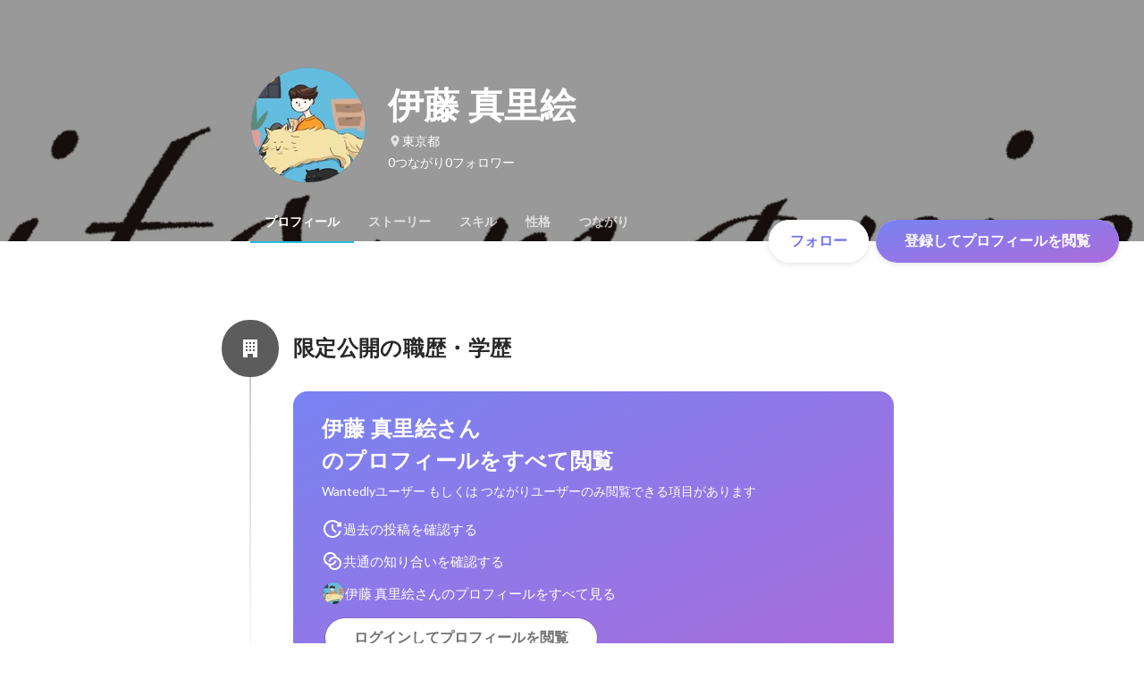

--- FILE ---
content_type: text/html; charset=utf-8
request_url: https://www.wantedly.com/id/marie_itou_d
body_size: 26387
content:
<!DOCTYPE html><html lang="ja"><head><meta charSet="utf-8"/><meta name="viewport" content="width=device-width, minimum-scale=1, maximum-scale=1, initial-scale=1, viewport-cover=cover, user-scalable=no"/><meta name="keywords" content="ソーシャルリクルーティング,Wantedly,ウォンテッドリー,facebook,求人,採用,転職,就職,就活,ビジネスSNS"/><meta property="fb:app_id" content="234170156611754"/><meta name="twitter:card" content="summary_large_image"/><meta name="twitter:site" content="@wantedly"/><title>伊藤  真里絵のプロフィール - Wantedly</title><meta property="og:title" content="伊藤  真里絵のプロフィール - Wantedly"/><meta property="og:image" content="https://www.wantedly.com/users/132519308/share_image"/><meta property="twitter:image" content="https://www.wantedly.com/users/132519308/share_image"/><meta property="og:type" content="article"/><meta property="og:description" content=""/><meta name="description" content=""/><meta property="og:url" content="https://www.wantedly.com/id/marie_itou_d"/><meta name="twitter:url" content="https://www.wantedly.com/id/marie_itou_d"/><meta name="twitter:title" content="伊藤  真里絵のプロフィール - Wantedly"/><meta name="twitter:description" content=""/><link rel="canonical" href="https://www.wantedly.com/id/marie_itou_d"/><script type="application/ld+json">{"@context":"https://schema.org","@graph":[{"@type":"Organization","@id":"https://www.wantedly.com/#organization","name":"Wantedly","url":"https://www.wantedly.com","sameAs":["https://wantedlyinc.com","https://www.facebook.com/wantedly","https://x.com/wantedly"],"logo":{"@type":"ImageObject","url":"https://wantedly-assets.wantedly.com/static/logo/logo-color-LightBG.svg","width":"240","height":"60"}},{"@type":"WebSite","@id":"https://www.wantedly.com/#website","url":"https://www.wantedly.com","name":"Wantedly","inLanguage":"ja","publisher":{"@id":"https://www.wantedly.com/#organization"},"potentialAction":{"@type":"SearchAction","target":{"@type":"EntryPoint","urlTemplate":"https://www.wantedly.com/search?query={search_term_string}"},"query-input":"required name=search_term_string"}},{"@type":"ProfilePage","@id":"https://www.wantedly.com/id/marie_itou_d#profilepage","url":"https://www.wantedly.com/id/marie_itou_d","name":"伊藤  真里絵のプロフィール - Wantedly","description":"","inLanguage":"ja","isPartOf":{"@id":"https://www.wantedly.com/#website"},"publisher":{"@id":"https://www.wantedly.com/#organization"},"breadcrumb":{"@id":"https://www.wantedly.com/id/marie_itou_d#breadcrumbs"},"primaryImageOfPage":{"@type":"ImageObject","@id":"https://www.wantedly.com/id/marie_itou_d#avatar","url":"https://images.wantedly.com/i/cmq54mX","contentUrl":"https://images.wantedly.com/i/cmq54mX","width":"160","height":"160"},"mainEntity":{"@id":"https://www.wantedly.com/id/marie_itou_d#person"},"about":{"@id":"https://www.wantedly.com/id/marie_itou_d#person"}},{"@type":"Person","@id":"https://www.wantedly.com/id/marie_itou_d#person","name":"伊藤  真里絵","alternateName":"Ito Marie","description":"","url":"https://www.wantedly.com/id/marie_itou_d","image":{"@type":"ImageObject","@id":"https://www.wantedly.com/id/marie_itou_d#avatar","url":"https://images.wantedly.com/i/cmq54mX","contentUrl":"https://images.wantedly.com/i/cmq54mX","width":"160","height":"160"},"address":{"@type":"PostalAddress","addressRegion":"東京都","addressCountry":"JP"},"givenName":"Ito","familyName":"Marie","knowsAbout":["Adobe Photoshop","Adobe Illustrator","Lightroom Classic","CLIPSTUDIO EX","Procreate"]},{"@type":"BreadcrumbList","@id":"https://www.wantedly.com/id/marie_itou_d#breadcrumbs","itemListElement":[{"@type":"ListItem","position":1,"name":"Wantedly","item":"https://www.wantedly.com"},{"@type":"ListItem","position":2,"name":"伊藤  真里絵のプロフィール - Wantedly","item":"https://www.wantedly.com/id/marie_itou_d"}]}]}</script><link rel="alternate" hrefLang="x-default" href="https://www.wantedly.com/id/marie_itou_d"/><link rel="alternate" hrefLang="ja" href="https://www.wantedly.com/id/marie_itou_d"/><link rel="alternate" hrefLang="ja-jp" href="https://www.wantedly.com/id/marie_itou_d"/><link rel="alternate" hrefLang="en-jp" href="https://en-jp.wantedly.com/id/marie_itou_d"/><link rel="alternate" hrefLang="sg" href="https://sg.wantedly.com/id/marie_itou_d"/><link rel="alternate" hrefLang="en-sg" href="https://sg.wantedly.com/id/marie_itou_d"/><meta name="next-head-count" content="25"/><link rel="shortcut icon" href="/favicon.ico"/><style type="text/css">$<!-- -->.fresnel-container{margin:0;padding:0;}
@media not all and (min-width:0px) and (max-width:560.98px){.fresnel-at-mobile{display:none!important;}}
@media not all and (min-width:561px) and (max-width:960.98px){.fresnel-at-tablet{display:none!important;}}
@media not all and (min-width:961px) and (max-width:1280.98px){.fresnel-at-laptop{display:none!important;}}
@media not all and (min-width:1281px) and (max-width:1680.98px){.fresnel-at-laptopL{display:none!important;}}
@media not all and (min-width:1681px) and (max-width:1920.98px){.fresnel-at-laptopLL{display:none!important;}}
@media not all and (min-width:1921px){.fresnel-at-laptopXL{display:none!important;}}
@media not all and (max-width:560.98px){.fresnel-lessThan-tablet{display:none!important;}}
@media not all and (max-width:960.98px){.fresnel-lessThan-laptop{display:none!important;}}
@media not all and (max-width:1280.98px){.fresnel-lessThan-laptopL{display:none!important;}}
@media not all and (max-width:1680.98px){.fresnel-lessThan-laptopLL{display:none!important;}}
@media not all and (max-width:1920.98px){.fresnel-lessThan-laptopXL{display:none!important;}}
@media not all and (min-width:561px){.fresnel-greaterThan-mobile{display:none!important;}}
@media not all and (min-width:961px){.fresnel-greaterThan-tablet{display:none!important;}}
@media not all and (min-width:1281px){.fresnel-greaterThan-laptop{display:none!important;}}
@media not all and (min-width:1681px){.fresnel-greaterThan-laptopL{display:none!important;}}
@media not all and (min-width:1921px){.fresnel-greaterThan-laptopLL{display:none!important;}}
@media not all and (min-width:0px){.fresnel-greaterThanOrEqual-mobile{display:none!important;}}
@media not all and (min-width:561px){.fresnel-greaterThanOrEqual-tablet{display:none!important;}}
@media not all and (min-width:961px){.fresnel-greaterThanOrEqual-laptop{display:none!important;}}
@media not all and (min-width:1281px){.fresnel-greaterThanOrEqual-laptopL{display:none!important;}}
@media not all and (min-width:1681px){.fresnel-greaterThanOrEqual-laptopLL{display:none!important;}}
@media not all and (min-width:1921px){.fresnel-greaterThanOrEqual-laptopXL{display:none!important;}}
@media not all and (min-width:0px) and (max-width:560.98px){.fresnel-between-mobile-tablet{display:none!important;}}
@media not all and (min-width:0px) and (max-width:960.98px){.fresnel-between-mobile-laptop{display:none!important;}}
@media not all and (min-width:0px) and (max-width:1280.98px){.fresnel-between-mobile-laptopL{display:none!important;}}
@media not all and (min-width:0px) and (max-width:1680.98px){.fresnel-between-mobile-laptopLL{display:none!important;}}
@media not all and (min-width:0px) and (max-width:1920.98px){.fresnel-between-mobile-laptopXL{display:none!important;}}
@media not all and (min-width:561px) and (max-width:960.98px){.fresnel-between-tablet-laptop{display:none!important;}}
@media not all and (min-width:561px) and (max-width:1280.98px){.fresnel-between-tablet-laptopL{display:none!important;}}
@media not all and (min-width:561px) and (max-width:1680.98px){.fresnel-between-tablet-laptopLL{display:none!important;}}
@media not all and (min-width:561px) and (max-width:1920.98px){.fresnel-between-tablet-laptopXL{display:none!important;}}
@media not all and (min-width:961px) and (max-width:1280.98px){.fresnel-between-laptop-laptopL{display:none!important;}}
@media not all and (min-width:961px) and (max-width:1680.98px){.fresnel-between-laptop-laptopLL{display:none!important;}}
@media not all and (min-width:961px) and (max-width:1920.98px){.fresnel-between-laptop-laptopXL{display:none!important;}}
@media not all and (min-width:1281px) and (max-width:1680.98px){.fresnel-between-laptopL-laptopLL{display:none!important;}}
@media not all and (min-width:1281px) and (max-width:1920.98px){.fresnel-between-laptopL-laptopXL{display:none!important;}}
@media not all and (min-width:1681px) and (max-width:1920.98px){.fresnel-between-laptopLL-laptopXL{display:none!important;}}</style><script src="/_next/environment.js"></script><link rel="preconnect" href="https://fonts.gstatic.com" crossorigin /><link rel="preload" href="https://d3h6oc2shi7z5u.cloudfront.net/516b9e9920a5cfea7c961c2490f943f8236e6e66/_next/static/css/53b4e0b06f2855df.css" as="style"/><link rel="stylesheet" href="https://d3h6oc2shi7z5u.cloudfront.net/516b9e9920a5cfea7c961c2490f943f8236e6e66/_next/static/css/53b4e0b06f2855df.css" data-n-g=""/><noscript data-n-css=""></noscript><script defer="" nomodule="" src="https://d3h6oc2shi7z5u.cloudfront.net/516b9e9920a5cfea7c961c2490f943f8236e6e66/_next/static/chunks/polyfills-42372ed130431b0a.js"></script><script defer="" src="https://d3h6oc2shi7z5u.cloudfront.net/516b9e9920a5cfea7c961c2490f943f8236e6e66/_next/static/chunks/5242.be35e6ec3e3d37c2.js"></script><script src="https://d3h6oc2shi7z5u.cloudfront.net/516b9e9920a5cfea7c961c2490f943f8236e6e66/_next/static/chunks/webpack-2efb9333161560b5.js" defer=""></script><script src="https://d3h6oc2shi7z5u.cloudfront.net/516b9e9920a5cfea7c961c2490f943f8236e6e66/_next/static/chunks/framework-c6ee5607585ef091.js" defer=""></script><script src="https://d3h6oc2shi7z5u.cloudfront.net/516b9e9920a5cfea7c961c2490f943f8236e6e66/_next/static/chunks/main-d1107384668fcb9d.js" defer=""></script><script src="https://d3h6oc2shi7z5u.cloudfront.net/516b9e9920a5cfea7c961c2490f943f8236e6e66/_next/static/chunks/pages/_app-594b2ec7ced6eacf.js" defer=""></script><script src="https://d3h6oc2shi7z5u.cloudfront.net/516b9e9920a5cfea7c961c2490f943f8236e6e66/_next/static/chunks/ea88be26-bcaf74411519f7b5.js" defer=""></script><script src="https://d3h6oc2shi7z5u.cloudfront.net/516b9e9920a5cfea7c961c2490f943f8236e6e66/_next/static/chunks/2853-9c2a1b7e75dab072.js" defer=""></script><script src="https://d3h6oc2shi7z5u.cloudfront.net/516b9e9920a5cfea7c961c2490f943f8236e6e66/_next/static/chunks/764-bf0773854bf911cf.js" defer=""></script><script src="https://d3h6oc2shi7z5u.cloudfront.net/516b9e9920a5cfea7c961c2490f943f8236e6e66/_next/static/chunks/3456-8d3d2d394be7b6bb.js" defer=""></script><script src="https://d3h6oc2shi7z5u.cloudfront.net/516b9e9920a5cfea7c961c2490f943f8236e6e66/_next/static/chunks/6630-62a481ca0d84ee01.js" defer=""></script><script src="https://d3h6oc2shi7z5u.cloudfront.net/516b9e9920a5cfea7c961c2490f943f8236e6e66/_next/static/chunks/7147-a726799d52bd247b.js" defer=""></script><script src="https://d3h6oc2shi7z5u.cloudfront.net/516b9e9920a5cfea7c961c2490f943f8236e6e66/_next/static/chunks/8764-cee2c2f738df61b2.js" defer=""></script><script src="https://d3h6oc2shi7z5u.cloudfront.net/516b9e9920a5cfea7c961c2490f943f8236e6e66/_next/static/chunks/1664-7f92015507a893c6.js" defer=""></script><script src="https://d3h6oc2shi7z5u.cloudfront.net/516b9e9920a5cfea7c961c2490f943f8236e6e66/_next/static/chunks/369-d7a2e6c70dd33faf.js" defer=""></script><script src="https://d3h6oc2shi7z5u.cloudfront.net/516b9e9920a5cfea7c961c2490f943f8236e6e66/_next/static/chunks/2012-d7e0210342d88224.js" defer=""></script><script src="https://d3h6oc2shi7z5u.cloudfront.net/516b9e9920a5cfea7c961c2490f943f8236e6e66/_next/static/chunks/9692-cda878f0e9465d75.js" defer=""></script><script src="https://d3h6oc2shi7z5u.cloudfront.net/516b9e9920a5cfea7c961c2490f943f8236e6e66/_next/static/chunks/4436-2f873abc11ecccb6.js" defer=""></script><script src="https://d3h6oc2shi7z5u.cloudfront.net/516b9e9920a5cfea7c961c2490f943f8236e6e66/_next/static/chunks/2071-851fb95a1eae77f2.js" defer=""></script><script src="https://d3h6oc2shi7z5u.cloudfront.net/516b9e9920a5cfea7c961c2490f943f8236e6e66/_next/static/chunks/1909-9738843e42ed83d4.js" defer=""></script><script src="https://d3h6oc2shi7z5u.cloudfront.net/516b9e9920a5cfea7c961c2490f943f8236e6e66/_next/static/chunks/705-600789812227aafb.js" defer=""></script><script src="https://d3h6oc2shi7z5u.cloudfront.net/516b9e9920a5cfea7c961c2490f943f8236e6e66/_next/static/chunks/9801-63f45eca18c12c8a.js" defer=""></script><script src="https://d3h6oc2shi7z5u.cloudfront.net/516b9e9920a5cfea7c961c2490f943f8236e6e66/_next/static/chunks/4501-69620014c29966a2.js" defer=""></script><script src="https://d3h6oc2shi7z5u.cloudfront.net/516b9e9920a5cfea7c961c2490f943f8236e6e66/_next/static/chunks/4855-4ce76e3e0f1b1cec.js" defer=""></script><script src="https://d3h6oc2shi7z5u.cloudfront.net/516b9e9920a5cfea7c961c2490f943f8236e6e66/_next/static/chunks/pages/id/%5B...slugs%5D-bd4a422ca8f61948.js" defer=""></script><script src="https://d3h6oc2shi7z5u.cloudfront.net/516b9e9920a5cfea7c961c2490f943f8236e6e66/_next/static/516b9e9920a5cfea7c961c2490f943f8236e6e66/_buildManifest.js" defer=""></script><script src="https://d3h6oc2shi7z5u.cloudfront.net/516b9e9920a5cfea7c961c2490f943f8236e6e66/_next/static/516b9e9920a5cfea7c961c2490f943f8236e6e66/_ssgManifest.js" defer=""></script><style data-styled="" data-styled-version="5.3.11">html,body,div,span,applet,object,iframe,h1,h2,h3,h4,h5,h6,p,blockquote,pre,a,abbr,acronym,address,big,cite,code,del,dfn,em,img,ins,kbd,q,s,samp,small,strike,strong,sub,sup,tt,var,b,u,i,center,dl,dt,dd,ol,ul,li,fieldset,form,label,legend,table,caption,tbody,tfoot,thead,tr,th,td,article,aside,canvas,details,embed,figure,figcaption,footer,header,hgroup,main,menu,nav,output,ruby,section,summary,time,mark,audio,video{margin:0;padding:0;font-size:100%;vertical-align:baseline;border:0;}/*!sc*/
article,aside,details,figcaption,figure,footer,header,hgroup,main,menu,nav,section{display:block;}/*!sc*/
*[hidden]{display:none;}/*!sc*/
body{line-height:1;}/*!sc*/
ol,ul{list-style:none;}/*!sc*/
blockquote,q{quotes:none;}/*!sc*/
blockquote:before,blockquote:after,q:before,q:after{content:"";content:none;}/*!sc*/
table{border-collapse:collapse;border-spacing:0;}/*!sc*/
#container{min-width:initial;}/*!sc*/
@media screen and (max-width:560px){#container{min-width:320px;}}/*!sc*/
#main{margin:0;}/*!sc*/
#main-inner{width:100%;}/*!sc*/
a{-webkit-text-decoration:none;text-decoration:none;}/*!sc*/
a:hover{-webkit-text-decoration:none;text-decoration:none;}/*!sc*/
ul{padding:0;}/*!sc*/
li{margin:0%;text-indent:0;list-style:none;}/*!sc*/
.ReactModal__Html--open,.ReactModal__Body--open{overflow:hidden;}/*!sc*/
textarea{resize:none;}/*!sc*/
button{background:transparent;border:none;outline:none;}/*!sc*/
input[type="number"]{border:unset;}/*!sc*/
input[type="number"]:focus{border:unset;}/*!sc*/
#mainWrapper{z-index:0;background:#ffffff;}/*!sc*/
#visit-frontend-ssr-root img{max-width:unset;}/*!sc*/
data-styled.g322[id="sc-global-lsxYv1"]{content:"sc-global-lsxYv1,"}/*!sc*/
.mQcmi{display:-webkit-box;display:-webkit-flex;display:-ms-flexbox;display:flex;-webkit-box-pack:justify;-webkit-justify-content:space-between;-ms-flex-pack:justify;justify-content:space-between;}/*!sc*/
.mQcmi.mQcmi{min-width:-webkit-fit-content;min-width:-moz-fit-content;min-width:fit-content;}/*!sc*/
data-styled.g569[id="NoticeToast__StyledToast-sc-1oxrvhh-0"]{content:"mQcmi,"}/*!sc*/
.dGxwzR{max-width:-webkit-fit-content;max-width:-moz-fit-content;max-width:fit-content;}/*!sc*/
data-styled.g904[id="FollowButton__ButtonTouchArea-sc-cd4d40-0"]{content:"dGxwzR,"}/*!sc*/
.bmKEpx{position:relative;width:112px;height:48px;color:#7372f2;display:-webkit-box;display:-webkit-flex;display:-ms-flexbox;display:flex;-webkit-box-pack:center;-webkit-justify-content:center;-ms-flex-pack:center;justify-content:center;-webkit-align-items:center;-webkit-box-align:center;-ms-flex-align:center;align-items:center;}/*!sc*/
.bmKEpx:before{content:"";position:absolute;top:0;left:0;width:100%;height:100%;background-color:rgba(255,255,255,1);z-index:-1;border-radius:100px;}/*!sc*/
@media screen and (max-width:560px){.bmKEpx{width:112px;display:none;box-shadow:0px 0px 0px 1px rgba(0,0,0,0.02),0px 4px 12px 0px rgba(0,0,0,0.1);}}/*!sc*/
.bmKEpx > small{font-size:14px;}/*!sc*/
.bmKEpx > svg{width:20px;height:20px;}/*!sc*/
.bmKEpx > img{width:20px;height:20px;margin:2px;}/*!sc*/
.bmKEpx > svg,.bmKEpx > img{position:absolute;}/*!sc*/
.bmKEpx > svg.left-icon,.bmKEpx > img.left-icon{top:14px;left:16px;}/*!sc*/
.bmKEpx > svg.right-icon,.bmKEpx > img.right-icon{top:12px;right:12px;}/*!sc*/
.dCcNeE{position:relative;width:auto;height:auto;color:#7372f2;display:-webkit-box;display:-webkit-flex;display:-ms-flexbox;display:flex;-webkit-box-pack:center;-webkit-justify-content:center;-ms-flex-pack:center;justify-content:center;-webkit-align-items:center;-webkit-box-align:center;-ms-flex-align:center;align-items:center;}/*!sc*/
.dCcNeE:before{content:"";position:absolute;top:0;left:0;width:100%;height:100%;background-color:rgba(255,255,255,1);z-index:-1;border-radius:100px;}/*!sc*/
@media screen and (max-width:560px){.dCcNeE{width:112px;display:none;box-shadow:0px 0px 0px 1px rgba(0,0,0,0.02),0px 4px 12px 0px rgba(0,0,0,0.1);}}/*!sc*/
.dCcNeE > small{font-size:14px;}/*!sc*/
.dCcNeE > svg{width:20px;height:20px;}/*!sc*/
.dCcNeE > img{width:20px;height:20px;margin:2px;}/*!sc*/
.dCcNeE > svg{width:20px;height:20px;}/*!sc*/
.dCcNeE > svg.left-icon{margin-right:8px;}/*!sc*/
.dCcNeE > svg.right-icon{margin-left:8px;}/*!sc*/
data-styled.g905[id="FollowButton__Button-sc-cd4d40-1"]{content:"bmKEpx,dCcNeE,"}/*!sc*/
.hHXxFr{display:-webkit-box;display:-webkit-flex;display:-ms-flexbox;display:flex;gap:8px;}/*!sc*/
data-styled.g908[id="ConnectionsAndFollowers__Container-sc-1j6r1o5-0"]{content:"hHXxFr,"}/*!sc*/
.jOoYui{display:-webkit-box;display:-webkit-flex;display:-ms-flexbox;display:flex;position:relative;gap:4px;color:rgba(255,255,255,1);border-radius:4px;}/*!sc*/
.jOoYui:before{content:"";position:absolute;top:0;left:-4px;right:-4px;height:100%;background-color:transparent;border-radius:4px;-webkit-transition:background-color 0.2s cubic-bezier(0.3,0.3,0.3,1);transition:background-color 0.2s cubic-bezier(0.3,0.3,0.3,1);}/*!sc*/
.jOoYui:hover:before{background-color:rgba(255,255,255,0.12);}/*!sc*/
.raaxc{display:-webkit-box;display:-webkit-flex;display:-ms-flexbox;display:flex;position:relative;gap:4px;color:rgba(255,255,255,1);border-radius:4px;pointer-events:none;}/*!sc*/
.raaxc:before{content:"";position:absolute;top:0;left:-4px;right:-4px;height:100%;background-color:transparent;border-radius:4px;-webkit-transition:background-color 0.2s cubic-bezier(0.3,0.3,0.3,1);transition:background-color 0.2s cubic-bezier(0.3,0.3,0.3,1);}/*!sc*/
data-styled.g909[id="ConnectionsAndFollowers__TextWrapper-sc-1j6r1o5-1"]{content:"jOoYui,raaxc,"}/*!sc*/
.vMMMj{box-sizing:border-box;display:grid;padding:12px 16px;grid-template:"name cnt" 1fr "dtl cnt" auto / 1fr auto;-webkit-column-gap:16px;column-gap:16px;-webkit-box-pack:center;-webkit-justify-content:center;-ms-flex-pack:center;justify-content:center;}/*!sc*/
data-styled.g922[id="SkillAppendix__ListItem-sc-1bayt55-0"]{content:"vMMMj,"}/*!sc*/
.dxJYPK{grid-area:name;font-family:"Poppins","Helvetica Neue",Helvetica,Arial,"Hiragino Sans","ヒラギノ角ゴシック","Hiragino Kaku Gothic ProN","ヒラギノ角ゴ Pro W3",Roboto,"メイリオ",Meiryo,"ＭＳ Ｐゴシック",sans-serif;font-size:16px;font-weight:600;line-height:24px;-webkit-letter-spacing:0.2px;-moz-letter-spacing:0.2px;-ms-letter-spacing:0.2px;letter-spacing:0.2px;padding:0;margin:0;color:rgba(0,0,0,0.84);display:-webkit-box;display:-webkit-flex;display:-ms-flexbox;display:flex;}/*!sc*/
.dxJYPK:lang(en),.dxJYPK .text-narrow{font-size:16px;font-weight:600;}/*!sc*/
.dxJYPK:lang(ja),.dxJYPK .text-wide{font-size:16px;font-weight:600;}/*!sc*/
@media screen and (max-width:560px){.dxJYPK{font-family:"Poppins","Helvetica Neue",Helvetica,Arial,"Hiragino Sans","ヒラギノ角ゴシック","Hiragino Kaku Gothic ProN","ヒラギノ角ゴ Pro W3",Roboto,"メイリオ",Meiryo,"ＭＳ Ｐゴシック",sans-serif;font-size:16px;font-weight:600;line-height:24px;}.dxJYPK:lang(en),.dxJYPK .text-narrow{font-size:16px;font-weight:600;}.dxJYPK:lang(ja),.dxJYPK .text-wide{font-size:16px;font-weight:600;}}/*!sc*/
.dxJYPK > strong{display:-webkit-box;-webkit-line-clamp:2;-webkit-box-orient:vertical;overflow:hidden;vertical-align:text-bottom;}/*!sc*/
@supports not (-webkit-line-clamp:2){.dxJYPK > strong{text-overflow:ellipsis;white-space:nowrap;}}/*!sc*/
.dxJYPK > svg{color:#21bddb;vertical-align:text-bottom;width:24px;height:24px;margin-left:4px;}/*!sc*/
data-styled.g924[id="SkillAppendix__NameP-sc-1bayt55-2"]{content:"dxJYPK,"}/*!sc*/
.hhwQbv{cursor:default;grid-area:cnt;-webkit-align-self:center;-ms-flex-item-align:center;align-self:center;display:-webkit-box;display:-webkit-flex;display:-ms-flexbox;display:flex;-webkit-user-select:none;-moz-user-select:none;-ms-user-select:none;user-select:none;}/*!sc*/
.hhwQbv > span{display:-webkit-box;display:-webkit-flex;display:-ms-flexbox;display:flex;font-family:"Poppins","Helvetica Neue",Helvetica,Arial,"Hiragino Sans","ヒラギノ角ゴシック","Hiragino Kaku Gothic ProN","ヒラギノ角ゴ Pro W3",Roboto,"メイリオ",Meiryo,"ＭＳ Ｐゴシック",sans-serif;font-size:14px;font-weight:600;line-height:14px;border-radius:9999vmax;width:24px;height:24px;-webkit-box-pack:center;-webkit-justify-content:center;-ms-flex-pack:center;justify-content:center;-webkit-align-items:center;-webkit-box-align:center;-ms-flex-align:center;align-items:center;}/*!sc*/
.hhwQbv > span:lang(en),.hhwQbv > span .text-narrow{font-size:14px;font-weight:600;}/*!sc*/
.hhwQbv > span:lang(ja),.hhwQbv > span .text-wide{font-size:14px;font-weight:600;}/*!sc*/
@media screen and (max-width:560px){.hhwQbv > span{font-family:"Poppins","Helvetica Neue",Helvetica,Arial,"Hiragino Sans","ヒラギノ角ゴシック","Hiragino Kaku Gothic ProN","ヒラギノ角ゴ Pro W3",Roboto,"メイリオ",Meiryo,"ＭＳ Ｐゴシック",sans-serif;font-size:14px;font-weight:600;line-height:14px;}.hhwQbv > span:lang(en),.hhwQbv > span .text-narrow{font-size:14px;font-weight:600;}.hhwQbv > span:lang(ja),.hhwQbv > span .text-wide{font-size:14px;font-weight:600;}}/*!sc*/
.hhwQbv > span:nth-child(1){background-color:#5c5c5c;color:rgba(255,255,255,1);box-sizing:border-box;padding-top:1px;}/*!sc*/
.hhwQbv > span:nth-child(2){background-color:rgba(0,0,0,0.06);}/*!sc*/
.hhwQbv > span:nth-child(2) svg{width:20px;height:20px;color:rgba(0,0,0,0.56);}/*!sc*/
data-styled.g925[id="SkillAppendix__CountAreaDiv-sc-1bayt55-3"]{content:"hhwQbv,"}/*!sc*/
.hWOyoq{color:rgba(0,0,0,0.84);}/*!sc*/
data-styled.g927[id="Appendix__TitleH2-sc-1dmhsp8-0"]{content:"hWOyoq,"}/*!sc*/
.DOXbh{display:-webkit-box;display:-webkit-flex;display:-ms-flexbox;display:flex;-webkit-flex-wrap:wrap;-ms-flex-wrap:wrap;flex-wrap:wrap;}/*!sc*/
.DOXbh > section{-webkit-flex:0 0 50%;-ms-flex:0 0 50%;flex:0 0 50%;max-width:50%;margin-top:56px;}/*!sc*/
@media screen and (max-width:960px){.DOXbh > section{-webkit-flex:0 0 100%;-ms-flex:0 0 100%;flex:0 0 100%;max-width:100%;}}/*!sc*/
.DOXbh > section > h2{font-family:"Poppins","Helvetica Neue",Helvetica,Arial,"Hiragino Sans","ヒラギノ角ゴシック","Hiragino Kaku Gothic ProN","ヒラギノ角ゴ Pro W3",Roboto,"メイリオ",Meiryo,"ＭＳ Ｐゴシック",sans-serif;font-size:28px;font-weight:600;line-height:36px;-webkit-letter-spacing:0.34px;-moz-letter-spacing:0.34px;-ms-letter-spacing:0.34px;letter-spacing:0.34px;margin:0px 16px 24px;padding:0;}/*!sc*/
.DOXbh > section > h2:lang(en),.DOXbh > section > h2 .text-narrow{font-size:28px;font-weight:600;}/*!sc*/
.DOXbh > section > h2:lang(ja),.DOXbh > section > h2 .text-wide{font-size:24px;font-weight:700;}/*!sc*/
@media screen and (max-width:560px){.DOXbh > section > h2{font-family:"Poppins","Helvetica Neue",Helvetica,Arial,"Hiragino Sans","ヒラギノ角ゴシック","Hiragino Kaku Gothic ProN","ヒラギノ角ゴ Pro W3",Roboto,"メイリオ",Meiryo,"ＭＳ Ｐゴシック",sans-serif;font-size:24px;font-weight:600;line-height:32px;}.DOXbh > section > h2:lang(en),.DOXbh > section > h2 .text-narrow{font-size:24px;font-weight:600;}.DOXbh > section > h2:lang(ja),.DOXbh > section > h2 .text-wide{font-size:22px;font-weight:700;}}/*!sc*/
data-styled.g928[id="Appendix__AppendixWrapper-sc-1dmhsp8-1"]{content:"DOXbh,"}/*!sc*/
.bhTNup{position:absolute;top:0;z-index:100;width:100%;}/*!sc*/
@media screen and (min-width:561px){.bhTNup{height:64px;}}/*!sc*/
.bhTNup > div > div > div{box-shadow:none;}/*!sc*/
data-styled.g994[id="GlobalHeaderContainer__Wrapper-sc-w2zm3i-0"]{content:"bhTNup,"}/*!sc*/
.kuPcsN{background-color:#292929;padding:0 12px;min-height:52px;display:-webkit-box;display:-webkit-flex;display:-ms-flexbox;display:flex;-webkit-box-pack:justify;-webkit-justify-content:space-between;-ms-flex-pack:justify;justify-content:space-between;-webkit-align-items:center;-webkit-box-align:center;-ms-flex-align:center;align-items:center;position:relative;overflow:hidden;}/*!sc*/
data-styled.g995[id="AppBanner__Base-sc-f58kks-0"]{content:"kuPcsN,"}/*!sc*/
.dpipaL{font-weight:400;font-family:"Lato","Helvetica Neue",Helvetica,"Hiragino Sans","ヒラギノ角ゴシック Pro","Hiragino Kaku Gothic Pro","メイリオ",Meiryo,Osaka,"ＭＳ Ｐゴシック","MS PGothic",sans-serif;font-size:10px;line-height:13px;color:rgba(255,255,255,1);overflow:hidden;text-overflow:ellipsis;white-space:nowrap;}/*!sc*/
data-styled.g997[id="AppBanner__Caption-sc-f58kks-2"]{content:"dpipaL,"}/*!sc*/
.duyULK{position:absolute;top:-89px;right:-46px;width:156px;height:156px;border-radius:50%;background-color:#08c5e7;}/*!sc*/
data-styled.g999[id="AppBanner__Motif-sc-f58kks-4"]{content:"duyULK,"}/*!sc*/
.hKZUTc{box-shadow:0px 0px 0px 1px rgba(0,0,0,0.02),0px 1px 3px 0px rgba(0,0,0,0.1);}/*!sc*/
data-styled.g1000[id="AppBanner__OpenAppButtonLink-sc-f58kks-5"]{content:"hKZUTc,"}/*!sc*/
.eYfgVg{position:fixed;left:0;right:0;bottom:0;padding:12px 0px 12px 12px;display:-webkit-box;display:-webkit-flex;display:-ms-flexbox;display:flex;-webkit-align-items:center;-webkit-box-align:center;-ms-flex-align:center;align-items:center;-webkit-box-pack:justify;-webkit-justify-content:space-between;-ms-flex-pack:justify;justify-content:space-between;max-height:58px;}/*!sc*/
@media screen and (min-width:561px){.eYfgVg{display:none;}}/*!sc*/
data-styled.g1149[id="AppInstallationAlert__Surface-sc-njnpo9-0"]{content:"eYfgVg,"}/*!sc*/
.ldRcXC{position:relative;width:272px;height:48px;display:-webkit-box;display:-webkit-flex;display:-ms-flexbox;display:flex;-webkit-box-pack:center;-webkit-justify-content:center;-ms-flex-pack:center;justify-content:center;-webkit-align-items:center;-webkit-box-align:center;-ms-flex-align:center;align-items:center;-webkit-text-decoration:none;text-decoration:none;}/*!sc*/
.ldRcXC:before{content:"";position:absolute;top:0;left:0;width:100%;height:100%;background-color:rgba(255,255,255,1);z-index:-1;border-radius:100px;}/*!sc*/
@media screen and (min-width:961px) and (max-width:1280px){.ldRcXC{width:272px;}}/*!sc*/
@media screen and (min-width:561px) and (max-width:960px){.ldRcXC{width:272px;}}/*!sc*/
@media screen and (max-width:560px){.ldRcXC{width:100%;display:none;box-shadow:0px 0px 0px 1px rgba(0,0,0,0.02),0px 4px 12px 0px rgba(0,0,0,0.1);white-space:nowrap;}}/*!sc*/
.ldRcXC > small{font-size:14px;}/*!sc*/
.ldRcXC > svg{width:20px;height:20px;}/*!sc*/
.ldRcXC > img{width:20px;height:20px;margin:2px;}/*!sc*/
.ldRcXC > svg,.ldRcXC > img{position:absolute;}/*!sc*/
.ldRcXC > svg.left-icon,.ldRcXC > img.left-icon{top:14px;left:16px;}/*!sc*/
.ldRcXC > svg.right-icon,.ldRcXC > img.right-icon{top:12px;right:12px;}/*!sc*/
.hDraJm{position:relative;width:auto;height:auto;display:-webkit-box;display:-webkit-flex;display:-ms-flexbox;display:flex;-webkit-box-pack:center;-webkit-justify-content:center;-ms-flex-pack:center;justify-content:center;-webkit-align-items:center;-webkit-box-align:center;-ms-flex-align:center;align-items:center;-webkit-text-decoration:none;text-decoration:none;}/*!sc*/
.hDraJm:before{content:"";position:absolute;top:0;left:0;width:100%;height:100%;background-color:rgba(255,255,255,1);z-index:-1;border-radius:100px;}/*!sc*/
@media screen and (min-width:961px) and (max-width:1280px){.hDraJm{width:auto;}}/*!sc*/
@media screen and (min-width:561px) and (max-width:960px){.hDraJm{width:auto;}}/*!sc*/
@media screen and (max-width:560px){.hDraJm{width:100%;display:none;box-shadow:0px 0px 0px 1px rgba(0,0,0,0.02),0px 4px 12px 0px rgba(0,0,0,0.1);white-space:nowrap;}}/*!sc*/
.hDraJm > small{font-size:14px;}/*!sc*/
.hDraJm > svg{width:20px;height:20px;}/*!sc*/
.hDraJm > img{width:20px;height:20px;margin:2px;}/*!sc*/
.hDraJm > svg{width:20px;height:20px;}/*!sc*/
.hDraJm > svg.left-icon{margin-right:8px;}/*!sc*/
.hDraJm > svg.right-icon{margin-left:8px;}/*!sc*/
data-styled.g1161[id="ProfilePageCTA__ButtonLink-sc-msy2kv-9"]{content:"ldRcXC,hDraJm,"}/*!sc*/
.cKtytM{display:none;position:absolute;top:0;left:0;right:0;padding:4px;}/*!sc*/
@media screen and (max-width:560px){.cKtytM{display:-webkit-box;display:-webkit-flex;display:-ms-flexbox;display:flex;}}/*!sc*/
.cKtytM > *:nth-child(1),.cKtytM > *:nth-child(2){-webkit-flex:1 1 auto;-ms-flex:1 1 auto;flex:1 1 auto;display:-webkit-box;display:-webkit-flex;display:-ms-flexbox;display:flex;-webkit-align-items:center;-webkit-box-align:center;-ms-flex-align:center;align-items:center;}/*!sc*/
.cKtytM > *:nth-child(1){-webkit-box-pack:start;-webkit-justify-content:flex-start;-ms-flex-pack:start;justify-content:flex-start;}/*!sc*/
.cKtytM > *:nth-child(2){-webkit-box-pack:end;-webkit-justify-content:flex-end;-ms-flex-pack:end;justify-content:flex-end;}/*!sc*/
data-styled.g1164[id="ToolbarForMobile__WrapperDiv-sc-odke3y-0"]{content:"cKtytM,"}/*!sc*/
.dOPezE{display:-webkit-box;display:-webkit-flex;display:-ms-flexbox;display:flex;-webkit-align-items:center;-webkit-box-align:center;-ms-flex-align:center;align-items:center;-webkit-box-pack:center;-webkit-justify-content:center;-ms-flex-pack:center;justify-content:center;padding:0;}/*!sc*/
.dOPezE svg{width:24px;height:24px;}/*!sc*/
data-styled.g1165[id="ToolbarForMobile__IconButtonLink-sc-odke3y-1"]{content:"dOPezE,"}/*!sc*/
.gtnnCJ{position:fixed;top:0;left:0;right:0;z-index:10;background-color:rgba(255,255,255,1);box-shadow:0 0 4px 0 rgba(0,0,0,0.1);opacity:0;visibility:hidden;-webkit-transition:all 0.2s cubic-bezier(0.3,0.3,0.3,1);transition:all 0.2s cubic-bezier(0.3,0.3,0.3,1);}/*!sc*/
@media screen and (max-width:560px){.gtnnCJ > .mainColumn{padding:0 16px;}.gtnnCJ > .rightColumn{display:none;}}/*!sc*/
@media screen and (min-width:561px) and (max-width:960px){.gtnnCJ{padding:0 24px;}.gtnnCJ > .mainColumn{width:720px;max-width:100%;margin:0 auto;}.gtnnCJ > .rightColumn{display:none;}}/*!sc*/
@media screen and (min-width:961px) and (max-width:1280px){.gtnnCJ{display:grid;grid-template-areas:"left-space main-content main-content";grid-template-columns:1fr minmax(720px,54%) 1fr;}.gtnnCJ > .mainColumn{grid-area:main-content;}.gtnnCJ > .rightColumn{display:none;}}/*!sc*/
@media screen and (min-width:1281px){.gtnnCJ{display:grid;grid-template-areas:"left-space main-content main-content";grid-template-columns:1fr min(54%,960px) minmax(300px,1fr);-webkit-column-gap:48px;column-gap:48px;}.gtnnCJ > .mainColumn{grid-area:main-content;}.gtnnCJ > .rightColumn{grid-area:right-content;}}/*!sc*/
@media screen and (max-width:960px){.gtnnCJ{display:none;}}/*!sc*/
.gtnnCJ > div{box-sizing:border-box;height:72px;display:-webkit-box;display:-webkit-flex;display:-ms-flexbox;display:flex;-webkit-flex-direction:row;-ms-flex-direction:row;flex-direction:row;-webkit-align-items:center;-webkit-box-align:center;-ms-flex-align:center;align-items:center;margin-left:-16px;margin-right:24px;}/*!sc*/
.gtnnCJ > div > *:not(:first-child){margin-left:12px;}/*!sc*/
.gtnnCJ > div > *:nth-child(1){-webkit-flex:0 0 32px;-ms-flex:0 0 32px;flex:0 0 32px;width:32px;height:32px;}/*!sc*/
.gtnnCJ > div > *:nth-child(2){-webkit-flex:0 0 auto;-ms-flex:0 0 auto;flex:0 0 auto;font-family:"Poppins","Helvetica Neue",Helvetica,Arial,"Hiragino Sans","ヒラギノ角ゴシック","Hiragino Kaku Gothic ProN","ヒラギノ角ゴ Pro W3",Roboto,"メイリオ",Meiryo,"ＭＳ Ｐゴシック",sans-serif;font-size:20px;font-weight:600;line-height:28px;-webkit-letter-spacing:0.18px;-moz-letter-spacing:0.18px;-ms-letter-spacing:0.18px;letter-spacing:0.18px;color:rgba(0,0,0,0.84);}/*!sc*/
.gtnnCJ > div > *:nth-child(2):lang(en),.gtnnCJ > div > *:nth-child(2) .text-narrow{font-size:20px;font-weight:600;}/*!sc*/
.gtnnCJ > div > *:nth-child(2):lang(ja),.gtnnCJ > div > *:nth-child(2) .text-wide{font-size:18px;font-weight:700;}/*!sc*/
@media screen and (max-width:560px){.gtnnCJ > div > *:nth-child(2){font-family:"Poppins","Helvetica Neue",Helvetica,Arial,"Hiragino Sans","ヒラギノ角ゴシック","Hiragino Kaku Gothic ProN","ヒラギノ角ゴ Pro W3",Roboto,"メイリオ",Meiryo,"ＭＳ Ｐゴシック",sans-serif;font-size:20px;font-weight:600;line-height:28px;}.gtnnCJ > div > *:nth-child(2):lang(en),.gtnnCJ > div > *:nth-child(2) .text-narrow{font-size:20px;font-weight:600;}.gtnnCJ > div > *:nth-child(2):lang(ja),.gtnnCJ > div > *:nth-child(2) .text-wide{font-size:18px;font-weight:700;}}/*!sc*/
.gtnnCJ > div > *:nth-child(2) > svg{width:20px;height:20px;margin-left:4px;color:rgba(0,0,0,0.84);vertical-align:middle;}/*!sc*/
.gtnnCJ > div > *:nth-child(3){-webkit-flex:1 1;-ms-flex:1 1;flex:1 1;font-family:"Lato","Helvetica Neue",Helvetica,"Hiragino Sans","ヒラギノ角ゴシック Pro","Hiragino Kaku Gothic Pro","メイリオ",Meiryo,Osaka,"ＭＳ Ｐゴシック","MS PGothic",sans-serif;font-size:12px;font-weight:400;line-height:16px;color:rgba(0,0,0,0.56);overflow:hidden;text-overflow:ellipsis;white-space:nowrap;margin-right:8px;}/*!sc*/
.gtnnCJ > div > *:nth-child(3):lang(en),.gtnnCJ > div > *:nth-child(3) .text-narrow{font-size:12px;font-weight:400;}/*!sc*/
.gtnnCJ > div > *:nth-child(3):lang(ja),.gtnnCJ > div > *:nth-child(3) .text-wide{font-size:12px;font-weight:400;}/*!sc*/
@media screen and (max-width:560px){.gtnnCJ > div > *:nth-child(3){font-family:"Lato","Helvetica Neue",Helvetica,"Hiragino Sans","ヒラギノ角ゴシック Pro","Hiragino Kaku Gothic Pro","メイリオ",Meiryo,Osaka,"ＭＳ Ｐゴシック","MS PGothic",sans-serif;font-size:12px;font-weight:400;line-height:16px;}.gtnnCJ > div > *:nth-child(3):lang(en),.gtnnCJ > div > *:nth-child(3) .text-narrow{font-size:12px;font-weight:400;}.gtnnCJ > div > *:nth-child(3):lang(ja),.gtnnCJ > div > *:nth-child(3) .text-wide{font-size:12px;font-weight:400;}}/*!sc*/
.gtnnCJ > div > *:nth-child(4){-webkit-flex:0 0 auto;-ms-flex:0 0 auto;flex:0 0 auto;}/*!sc*/
.gtnnCJ > div > *:nth-child(5){-webkit-flex:0 0 auto;-ms-flex:0 0 auto;flex:0 0 auto;}/*!sc*/
data-styled.g1175[id="StickyHeader__Surface-sc-2ouqjp-0"]{content:"gtnnCJ,"}/*!sc*/
.iRUOfQ{list-style:none;display:-webkit-box;display:-webkit-flex;display:-ms-flexbox;display:flex;}/*!sc*/
data-styled.g1176[id="StickyHeader__TabsUl-sc-2ouqjp-1"]{content:"iRUOfQ,"}/*!sc*/
.kPMHOE{font-family:"Poppins","Helvetica Neue",Helvetica,Arial,"Hiragino Sans","ヒラギノ角ゴシック","Hiragino Kaku Gothic ProN","ヒラギノ角ゴ Pro W3",Roboto,"メイリオ",Meiryo,"ＭＳ Ｐゴシック",sans-serif;font-size:14px;font-weight:600;line-height:24px;display:inline-block;min-width:unset;padding-left:8px;padding-right:8px;-webkit-text-decoration:none;text-decoration:none;position:relative;}/*!sc*/
.kPMHOE:lang(en),.kPMHOE .text-narrow{font-size:14px;font-weight:600;}/*!sc*/
.kPMHOE:lang(ja),.kPMHOE .text-wide{font-size:14px;font-weight:600;}/*!sc*/
@media screen and (max-width:560px){.kPMHOE{font-family:"Poppins","Helvetica Neue",Helvetica,Arial,"Hiragino Sans","ヒラギノ角ゴシック","Hiragino Kaku Gothic ProN","ヒラギノ角ゴ Pro W3",Roboto,"メイリオ",Meiryo,"ＭＳ Ｐゴシック",sans-serif;font-size:14px;font-weight:600;line-height:24px;}.kPMHOE:lang(en),.kPMHOE .text-narrow{font-size:14px;font-weight:600;}.kPMHOE:lang(ja),.kPMHOE .text-wide{font-size:14px;font-weight:600;}}/*!sc*/
.kPMHOE::before{position:absolute;content:"";width:16px;border-bottom:2px solid transparent;margin:0 auto;bottom:0;left:0;right:0;height:0;}/*!sc*/
.kPMHOE[aria-selected="true"]{color:rgba(0,0,0,0.74);}/*!sc*/
.kPMHOE[aria-selected="true"]::before{border-bottom-color:#21bddb;}/*!sc*/
data-styled.g1177[id="StickyHeader__TabLink-sc-2ouqjp-2"]{content:"kPMHOE,"}/*!sc*/
.fNUcqq{padding-left:0;padding-right:0;}/*!sc*/
data-styled.g1178[id="StickyHeader__TabLinkTouchArea-sc-2ouqjp-3"]{content:"fNUcqq,"}/*!sc*/
.eerpQF{display:-webkit-box;display:-webkit-flex;display:-ms-flexbox;display:flex;-webkit-align-items:center;-webkit-box-align:center;-ms-flex-align:center;align-items:center;}/*!sc*/
data-styled.g1179[id="StickyHeader__ButtonsDiv-sc-2ouqjp-4"]{content:"eerpQF,"}/*!sc*/
@media screen and (max-width:560px){.gWOHgI{-webkit-transform:translateY(0);-ms-transform:translateY(0);transform:translateY(0);-webkit-transition:all 200ms cubic-bezier(0.5,0,0.7,0.7);transition:all 200ms cubic-bezier(0.5,0,0.7,0.7);opacity:1;}}/*!sc*/
data-styled.g1196[id="Header__BottomButtonsDiv-sc-7tp59i-0"]{content:"gWOHgI,"}/*!sc*/
.llnYUx{background-color:rgba(0,0,0,0.4);background-blend-mode:overlay;background-size:cover;background-position:center;background-repeat:no-repeat;height:21vw;min-height:270px;max-height:360px;margin-bottom:48px;position:relative;}/*!sc*/
@media screen and (max-width:560px){.llnYUx{background-image:url("https://images.wantedly.com/i/rHm9smW?w=560");background-image:-webkit-image-set(url("https://images.wantedly.com/i/rHm9smW?w=560") 1x,url("https://images.wantedly.com/i/rHm9smW?w=1120") 2x,url("https://images.wantedly.com/i/rHm9smW?w=1680") 3x);background-image:image-set(url("https://images.wantedly.com/i/rHm9smW?w=560") 1x,url("https://images.wantedly.com/i/rHm9smW?w=1120") 2x,url("https://images.wantedly.com/i/rHm9smW?w=1680") 3x);}}/*!sc*/
@media screen and (min-width:561px) and (max-width:960px){.llnYUx{background-image:url("https://images.wantedly.com/i/rHm9smW?w=960");background-image:-webkit-image-set(url("https://images.wantedly.com/i/rHm9smW?w=960") 1x,url("https://images.wantedly.com/i/rHm9smW?w=1920") 2x,url("https://images.wantedly.com/i/rHm9smW?w=2880") 3x);background-image:image-set(url("https://images.wantedly.com/i/rHm9smW?w=960") 1x,url("https://images.wantedly.com/i/rHm9smW?w=1920") 2x,url("https://images.wantedly.com/i/rHm9smW?w=2880") 3x);}}/*!sc*/
@media screen and (min-width:961px) and (max-width:1280px){.llnYUx{background-image:url("https://images.wantedly.com/i/rHm9smW?w=1680");background-image:-webkit-image-set(url("https://images.wantedly.com/i/rHm9smW?w=1680") 1x,url("https://images.wantedly.com/i/rHm9smW?w=3360") 2x,url("https://images.wantedly.com/i/rHm9smW?w=5040") 3x);background-image:image-set(url("https://images.wantedly.com/i/rHm9smW?w=1680") 1x,url("https://images.wantedly.com/i/rHm9smW?w=3360") 2x,url("https://images.wantedly.com/i/rHm9smW?w=5040") 3x);}}/*!sc*/
@media screen and (min-width:1281px){.llnYUx{background-image:url("https://images.wantedly.com/i/rHm9smW?w=2560");background-image:-webkit-image-set(url("https://images.wantedly.com/i/rHm9smW?w=2560") 1x,url("https://images.wantedly.com/i/rHm9smW?w=5120") 2x,url("https://images.wantedly.com/i/rHm9smW?w=7680") 3x);background-image:image-set(url("https://images.wantedly.com/i/rHm9smW?w=2560") 1x,url("https://images.wantedly.com/i/rHm9smW?w=5120") 2x,url("https://images.wantedly.com/i/rHm9smW?w=7680") 3x);}}/*!sc*/
@media screen and (max-width:560px){.llnYUx > .mainColumn{padding:0 16px;}.llnYUx > .rightColumn{display:none;}}/*!sc*/
@media screen and (min-width:561px) and (max-width:960px){.llnYUx{padding:0 24px;}.llnYUx > .mainColumn{width:720px;max-width:100%;margin:0 auto;}.llnYUx > .rightColumn{display:none;}}/*!sc*/
@media screen and (min-width:961px) and (max-width:1280px){.llnYUx{display:grid;grid-template-areas:"left-space main-content right-content";grid-template-columns:1fr minmax(720px,54%) 1fr;}.llnYUx > .mainColumn{grid-area:main-content;}.llnYUx > .rightColumn{display:none;}}/*!sc*/
@media screen and (min-width:1281px){.llnYUx{display:grid;grid-template-areas:"left-space main-content right-content";grid-template-columns:1fr min(54%,960px) minmax(300px,1fr);-webkit-column-gap:48px;column-gap:48px;}.llnYUx > .mainColumn{grid-area:main-content;}.llnYUx > .rightColumn{grid-area:right-content;}}/*!sc*/
@media screen and (max-width:1280px){.llnYUx{margin-bottom:40px;}}/*!sc*/
@media screen and (max-width:560px){.llnYUx{margin-bottom:32px;}}/*!sc*/
.llnYUx > .mainColumn{display:-webkit-box;display:-webkit-flex;display:-ms-flexbox;display:flex;-webkit-flex-direction:column;-ms-flex-direction:column;flex-direction:column;-webkit-box-pack:end;-webkit-justify-content:flex-end;-ms-flex-pack:end;justify-content:flex-end;}/*!sc*/
@media screen and (max-width:1280px){.llnYUx > .mainColumn{height:calc(100% + 2px);}}/*!sc*/
@media screen and (min-width:1281px){.llnYUx > .mainColumn{margin-bottom:-2px;}}/*!sc*/
.llnYUx > .mainColumn > .headerMainContent{display:-webkit-box;display:-webkit-flex;display:-ms-flexbox;display:flex;-webkit-align-items:center;-webkit-box-align:center;-ms-flex-align:center;align-items:center;margin-bottom:16px;}/*!sc*/
@media screen and (min-width:1681px){.llnYUx > .mainColumn > .headerMainContent{margin-bottom:24px;}}/*!sc*/
.llnYUx > .mainColumn > .headerMainContent > .avatar{position:relative;}/*!sc*/
.llnYUx > .mainColumn > .headerMainContent > .avatar input[type="file"]{position:absolute;top:0;bottom:0;left:0;right:0;opacity:0;cursor:pointer;}/*!sc*/
@media screen and (max-width:560px){.llnYUx > .mainColumn .headerTabs{margin:0 -16px;padding:0;}.llnYUx > .mainColumn .headerMainContent{-webkit-flex-direction:row-reverse;-ms-flex-direction:row-reverse;flex-direction:row-reverse;-webkit-box-pack:justify;-webkit-justify-content:space-between;-ms-flex-pack:justify;justify-content:space-between;margin-bottom:6px;}.llnYUx > .mainColumn .headerMainContent > .avatar{margin-bottom:4px;}.llnYUx > .mainColumn .headerMainContent > .nameAndDesc{-webkit-flex:1 1 auto;-ms-flex:1 1 auto;flex:1 1 auto;}}/*!sc*/
.llnYUx > .rightColumn{display:-webkit-box;display:-webkit-flex;display:-ms-flexbox;display:flex;-webkit-flex-direction:column;-ms-flex-direction:column;flex-direction:column;-webkit-align-items:flex-end;-webkit-box-align:flex-end;-ms-flex-align:flex-end;align-items:flex-end;-webkit-box-pack:center;-webkit-justify-content:center;-ms-flex-pack:center;justify-content:center;padding-top:72px;padding-bottom:30px;}/*!sc*/
.llnYUx > .rightColumn > *:first-child{width:300px;}/*!sc*/
.llnYUx > .Header__BottomButtonsDiv-sc-7tp59i-0{right:24px;display:-webkit-box;display:-webkit-flex;display:-ms-flexbox;display:flex;}/*!sc*/
@media screen and (max-width:560px){.llnYUx > .Header__BottomButtonsDiv-sc-7tp59i-0{z-index:1;position:fixed;left:12px;right:12px;bottom:12px;}.llnYUx > .Header__BottomButtonsDiv-sc-7tp59i-0 > *{-webkit-flex:1;-ms-flex:1;flex:1;}}/*!sc*/
@media screen and (min-width:561px) and (max-width:960px){.llnYUx > .Header__BottomButtonsDiv-sc-7tp59i-0{z-index:1;position:fixed;bottom:16px;}}/*!sc*/
@media screen and (min-width:961px){.llnYUx > .Header__BottomButtonsDiv-sc-7tp59i-0{z-index:1;position:absolute;bottom:-30px;}}/*!sc*/
data-styled.g1197[id="Header__HeaderDiv-sc-7tp59i-1"]{content:"llnYUx,"}/*!sc*/
.haipzB{cursor:default;color:rgba(255,255,255,1);margin-left:24px;min-width:0;}/*!sc*/
@media screen and (max-width:560px){.haipzB{margin-left:0;margin-right:8px;}.haipzB:last-child{margin-bottom:8px;}}/*!sc*/
.haipzB .Header__EditIcon-sc-7tp59i-3{opacity:1;}/*!sc*/
@media screen and (min-width:961px){.haipzB .Header__EditIcon-sc-7tp59i-3{opacity:0;}.haipzB .Header__EditIcon-sc-7tp59i-3:hover{opacity:1;}}/*!sc*/
data-styled.g1200[id="Header__NameAndDescDiv-sc-7tp59i-4"]{content:"haipzB,"}/*!sc*/
.jqTGJM{font-family:"Poppins","Helvetica Neue",Helvetica,Arial,"Hiragino Sans","ヒラギノ角ゴシック","Hiragino Kaku Gothic ProN","ヒラギノ角ゴ Pro W3",Roboto,"メイリオ",Meiryo,"ＭＳ Ｐゴシック",sans-serif;font-size:48px;font-weight:600;line-height:56px;margin:0;display:inline-block;position:relative;}/*!sc*/
.jqTGJM:lang(en),.jqTGJM .text-narrow{font-size:48px;font-weight:600;}/*!sc*/
.jqTGJM:lang(ja),.jqTGJM .text-wide{font-size:40px;font-weight:700;}/*!sc*/
@media screen and (max-width:560px){.jqTGJM{font-family:"Poppins","Helvetica Neue",Helvetica,Arial,"Hiragino Sans","ヒラギノ角ゴシック","Hiragino Kaku Gothic ProN","ヒラギノ角ゴ Pro W3",Roboto,"メイリオ",Meiryo,"ＭＳ Ｐゴシック",sans-serif;font-size:36px;font-weight:600;line-height:44px;}.jqTGJM:lang(en),.jqTGJM .text-narrow{font-size:36px;font-weight:600;}.jqTGJM:lang(ja),.jqTGJM .text-wide{font-size:32px;font-weight:700;}}/*!sc*/
@media screen and (max-width:560px){.jqTGJM{margin-bottom:8px;}}/*!sc*/
@media screen and (min-width:1681px){.jqTGJM{font-family:"Poppins","Helvetica Neue",Helvetica,Arial,"Hiragino Sans","ヒラギノ角ゴシック","Hiragino Kaku Gothic ProN","ヒラギノ角ゴ Pro W3",Roboto,"メイリオ",Meiryo,"ＭＳ Ｐゴシック",sans-serif;font-size:64px;font-weight:600;line-height:72px;}.jqTGJM:lang(en),.jqTGJM .text-narrow{font-size:64px;font-weight:600;}.jqTGJM:lang(ja),.jqTGJM .text-wide{font-size:56px;font-weight:700;}@media screen and (max-width:560px){.jqTGJM{font-family:"Poppins","Helvetica Neue",Helvetica,Arial,"Hiragino Sans","ヒラギノ角ゴシック","Hiragino Kaku Gothic ProN","ヒラギノ角ゴ Pro W3",Roboto,"メイリオ",Meiryo,"ＭＳ Ｐゴシック",sans-serif;font-size:48px;font-weight:600;line-height:56px;}.jqTGJM:lang(en),.jqTGJM .text-narrow{font-size:48px;font-weight:600;}.jqTGJM:lang(ja),.jqTGJM .text-wide{font-size:42px;font-weight:700;}}}/*!sc*/
data-styled.g1201[id="Header__NameH1-sc-7tp59i-5"]{content:"jqTGJM,"}/*!sc*/
.jWhYMk{display:grid;grid-template:"s1 s2" auto / auto auto;-webkit-column-gap:4px;column-gap:4px;-webkit-align-items:center;-webkit-box-align:center;-ms-flex-align:center;align-items:center;font-family:"Lato","Helvetica Neue",Helvetica,"Hiragino Sans","ヒラギノ角ゴシック Pro","Hiragino Kaku Gothic Pro","メイリオ",Meiryo,Osaka,"ＭＳ Ｐゴシック","MS PGothic",sans-serif;font-size:14px;font-weight:400;line-height:24px;}/*!sc*/
.jWhYMk > span{display:-webkit-box;display:-webkit-flex;display:-ms-flexbox;display:flex;-webkit-align-items:center;-webkit-box-align:center;-ms-flex-align:center;align-items:center;overflow:hidden;text-overflow:ellipsis;white-space:nowrap;}/*!sc*/
.jWhYMk:lang(en),.jWhYMk .text-narrow{font-size:14px;font-weight:400;}/*!sc*/
.jWhYMk:lang(ja),.jWhYMk .text-wide{font-size:14px;font-weight:400;}/*!sc*/
@media screen and (max-width:560px){.jWhYMk{font-family:"Lato","Helvetica Neue",Helvetica,"Hiragino Sans","ヒラギノ角ゴシック Pro","Hiragino Kaku Gothic Pro","メイリオ",Meiryo,Osaka,"ＭＳ Ｐゴシック","MS PGothic",sans-serif;font-size:14px;font-weight:400;line-height:22px;}.jWhYMk:lang(en),.jWhYMk .text-narrow{font-size:14px;font-weight:400;}.jWhYMk:lang(ja),.jWhYMk .text-wide{font-size:14px;font-weight:400;}}/*!sc*/
.jWhYMk > .location svg{width:16px;height:16px;opacity:70%;vertical-align:middle;}/*!sc*/
@media screen and (max-width:560px){.jWhYMk > span{text-overflow:initial;white-space:initial;display:-webkit-box;-webkit-line-clamp:2;-webkit-box-orient:vertical;}@supports not (-webkit-line-clamp:2){.jWhYMk > span{text-overflow:ellipsis;white-space:nowrap;}}.jWhYMk > .location{display:none;}}/*!sc*/
data-styled.g1202[id="Header__DescriptionDiv-sc-7tp59i-6"]{content:"jWhYMk,"}/*!sc*/
.jbLAFe{list-style:none;display:-webkit-box;display:-webkit-flex;display:-ms-flexbox;display:flex;margin:0;padding:0;overflow:auto;}/*!sc*/
data-styled.g1204[id="Header__TabsUl-sc-7tp59i-8"]{content:"jbLAFe,"}/*!sc*/
.kDxFnD{font-family:"Poppins","Helvetica Neue",Helvetica,Arial,"Hiragino Sans","ヒラギノ角ゴシック","Hiragino Kaku Gothic ProN","ヒラギノ角ゴ Pro W3",Roboto,"メイリオ",Meiryo,"ＭＳ Ｐゴシック",sans-serif;font-size:14px;font-weight:600;line-height:24px;display:inline-block;padding:12px 16px 10px;-webkit-text-decoration:none;text-decoration:none;}/*!sc*/
.kDxFnD:lang(en),.kDxFnD .text-narrow{font-size:14px;font-weight:600;}/*!sc*/
.kDxFnD:lang(ja),.kDxFnD .text-wide{font-size:14px;font-weight:600;}/*!sc*/
@media screen and (max-width:560px){.kDxFnD{font-family:"Poppins","Helvetica Neue",Helvetica,Arial,"Hiragino Sans","ヒラギノ角ゴシック","Hiragino Kaku Gothic ProN","ヒラギノ角ゴ Pro W3",Roboto,"メイリオ",Meiryo,"ＭＳ Ｐゴシック",sans-serif;font-size:14px;font-weight:600;line-height:24px;}.kDxFnD:lang(en),.kDxFnD .text-narrow{font-size:14px;font-weight:600;}.kDxFnD:lang(ja),.kDxFnD .text-wide{font-size:14px;font-weight:600;}}/*!sc*/
data-styled.g1205[id="Header__TabLink-sc-7tp59i-9"]{content:"kDxFnD,"}/*!sc*/
.fPRvKt{white-space:nowrap;border-bottom:2px solid transparent;}/*!sc*/
.fPRvKt[aria-selected="true"]{border-bottom-color:#21bddb;cursor:default;}/*!sc*/
.fPRvKt[aria-selected="true"] .Header__TabLink-sc-7tp59i-9{color:rgba(255,255,255,1);}/*!sc*/
data-styled.g1206[id="Header__TabLi-sc-7tp59i-10"]{content:"fPRvKt,"}/*!sc*/
.gIIQHZ{display:-webkit-box;display:-webkit-flex;display:-ms-flexbox;display:flex;-webkit-flex-direction:column;-ms-flex-direction:column;flex-direction:column;gap:4px;}/*!sc*/
@media screen and (max-width:560px){.gIIQHZ{gap:6px;}}/*!sc*/
data-styled.g1207[id="Header__AdditionalInfoDiv-sc-7tp59i-11"]{content:"gIIQHZ,"}/*!sc*/
.XvbpH{display:-webkit-box;display:-webkit-flex;display:-ms-flexbox;display:flex;-webkit-flex-direction:column;-ms-flex-direction:column;flex-direction:column;margin-left:24px;gap:4px;}/*!sc*/
@media screen and (max-width:560px){.XvbpH{margin-left:0;margin-right:8px;}}/*!sc*/
data-styled.g1208[id="Header__ConnectionsAndFollowersDiv-sc-7tp59i-12"]{content:"XvbpH,"}/*!sc*/
.cqeeD{position:relative;display:-webkit-box;display:-webkit-flex;display:-ms-flexbox;display:flex;-webkit-flex-direction:column;-ms-flex-direction:column;flex-direction:column;-webkit-box-pack:center;-webkit-justify-content:center;-ms-flex-pack:center;justify-content:center;}/*!sc*/
.cqeeD img{width:64px;height:64px;}/*!sc*/
@media screen and (max-width:560px){.cqeeD img{width:24px;height:24px;}}/*!sc*/
.cqeeD > a:not(.work-experience-company) > *{display:block;}/*!sc*/
.cqeeD:empty{display:-webkit-box;display:-webkit-flex;display:-ms-flexbox;display:flex;-webkit-box-pack:center;-webkit-justify-content:center;-ms-flex-pack:center;justify-content:center;-webkit-align-items:center;-webkit-box-align:center;-ms-flex-align:center;align-items:center;}/*!sc*/
.cqeeD:empty::after{content:"";border-radius:9999vh;background-color:#292929;width:8px;height:8px;display:block;}/*!sc*/
data-styled.g1248[id="chapterStyles__AvatarAreaDiv-sc-jvrjx1-1"]{content:"cqeeD,"}/*!sc*/
.eUTvXh{display:grid;-webkit-box-pack:start;-webkit-justify-content:flex-start;-ms-flex-pack:start;justify-content:flex-start;-webkit-align-items:center;-webkit-box-align:center;-ms-flex-align:center;align-items:center;-webkit-column-gap:16px;column-gap:16px;cursor:default;}/*!sc*/
.eUTvXh > .chapterStyles__DurationAreaDiv-sc-jvrjx1-6{grid-area:dur;}/*!sc*/
.eUTvXh > .chapterStyles__AvatarAreaDiv-sc-jvrjx1-1{grid-area:avt;height:100%;}/*!sc*/
.eUTvXh > .chapterStyles__TitleAreaDiv-sc-jvrjx1-7{grid-area:ttl;}/*!sc*/
.eUTvXh > .chapterStyles__SubtitleAreaDiv-sc-jvrjx1-8{grid-area:sttl;}/*!sc*/
.eUTvXh > .chapterStyles__DescriptionAreaDiv-sc-jvrjx1-2{grid-area:desc;}/*!sc*/
.eUTvXh > .chapterStyles__DescriptionForHrAreaDiv-sc-jvrjx1-3{grid-area:descForHr;}/*!sc*/
.eUTvXh > .chapterStyles__CardsAreaDiv-sc-jvrjx1-5{grid-area:cards;}/*!sc*/
.eUTvXh > .chapterStyles__FillContentCTAAreaDiv-sc-jvrjx1-15{grid-area:cta;}/*!sc*/
.eUTvXh:hover .chapterStyles__EditIcon-sc-jvrjx1-16{opacity:1;}/*!sc*/
data-styled.g1264[id="chapterStyles__SectionMainDiv-sc-jvrjx1-17"]{content:"eUTvXh,"}/*!sc*/
.jEqFOE{padding-left:48px;}/*!sc*/
@media screen and (max-width:960px){.jEqFOE{padding-left:80px;}}/*!sc*/
@media screen and (max-width:560px){.jEqFOE{padding-left:40px;}}/*!sc*/
data-styled.g1265[id="chapterStyles__SectionAttachmentDiv-sc-jvrjx1-18"]{content:"jEqFOE,"}/*!sc*/
.ljWqCt{margin-left:-144px;position:relative;}/*!sc*/
.ljWqCt .chapterStyles__SectionMainDiv-sc-jvrjx1-17{grid-template:"dur avt ttl" auto "ml  ml  cta" auto "ml  ml  cards" auto / 96px 64px 1fr;}/*!sc*/
@media screen and (max-width:960px){.ljWqCt .chapterStyles__SectionMainDiv-sc-jvrjx1-17{grid-template:"mt ttl" 4px "avt ttl" auto "avt dur" auto "mb  mb" 8px "ml2 desc" auto "ml2 descForHr" auto "ml2 cta" auto "ml2 cards" auto / 64px 1fr;margin-left:0;width:100%;}}/*!sc*/
@media screen and (max-width:560px){.ljWqCt .chapterStyles__SectionMainDiv-sc-jvrjx1-17{grid-template:"avt ttl" auto "ml1 sttl" auto "ml1 dur" auto "mb  mb" 8px "ml2 desc" auto "ml2 descForHr" auto "ml2 cards" auto / 24px 1fr;}}/*!sc*/
@media screen and (max-width:960px){.ljWqCt:not(:first-child) .chapterStyles__SectionMainDiv-sc-jvrjx1-17{grid-template:"avt sttl" auto "ml1 dur" auto "mb  mb" 8px "ml2 desc" auto "ml2 descForHr" auto "ml2 cta" auto "ml2 cards" auto / 64px 1fr;}}/*!sc*/
@media screen and (max-width:560px){.ljWqCt:not(:first-child) .chapterStyles__SectionMainDiv-sc-jvrjx1-17{grid-template:"avt sttl" auto "ml1 dur" auto "mb  mb" 8px "ml2 desc" auto "ml2 descForHr" auto "ml2 cards" auto / 24px 1fr;}}/*!sc*/
.ljWqCt .chapterStyles__SectionAttachmentDiv-sc-jvrjx1-18{margin-left:144px;}/*!sc*/
@media screen and (max-width:960px){.ljWqCt{margin-left:0;width:100%;}.ljWqCt .chapterStyles__SectionAttachmentDiv-sc-jvrjx1-18{margin-left:0;}}/*!sc*/
.ljWqCt::before{position:absolute;content:"";display:block;border-left:2px solid rgba(0,0,0,0.24);top:0;bottom:0;left:31px;}/*!sc*/
@media screen and (min-width:961px){.ljWqCt::before{left:143px;}}/*!sc*/
@media screen and (max-width:560px){.ljWqCt::before{left:11px;}}/*!sc*/
.ljWqCt:first-child::before{top:0px;}/*!sc*/
.ljWqCt:last-child::before{display:block;}/*!sc*/
.ljWqCt:last-child > .chapterStyles__SectionMainDiv-sc-jvrjx1-17 > .chapterStyles__AvatarAreaDiv-sc-jvrjx1-1:empty::before{position:absolute;content:"";display:block;border-left:2px solid rgba(0,0,0,0.24);display:none;top:0;height:50%;}/*!sc*/
.ljWqCt:last-child{padding-bottom:48px;}/*!sc*/
@media screen and (max-width:560px){.ljWqCt:last-child{padding-bottom:32px;}}/*!sc*/
.ljWqCt:not(:last-child){padding-bottom:32px;}/*!sc*/
@media screen and (max-width:560px){.ljWqCt:not(:last-child){padding-bottom:24px;}}/*!sc*/
data-styled.g1266[id="chapterStyles__StyledSection-sc-jvrjx1-19"]{content:"ljWqCt,"}/*!sc*/
.krwMEC{margin:0;padding:0;color:rgba(0,0,0,0.84);font-family:"Poppins","Helvetica Neue",Helvetica,Arial,"Hiragino Sans","ヒラギノ角ゴシック","Hiragino Kaku Gothic ProN","ヒラギノ角ゴ Pro W3",Roboto,"メイリオ",Meiryo,"ＭＳ Ｐゴシック",sans-serif;font-size:28px;font-weight:600;line-height:36px;-webkit-letter-spacing:0.34px;-moz-letter-spacing:0.34px;-ms-letter-spacing:0.34px;letter-spacing:0.34px;white-space:pre-wrap;word-break:break-all;}/*!sc*/
.krwMEC:lang(en),.krwMEC .text-narrow{font-size:28px;font-weight:600;}/*!sc*/
.krwMEC:lang(ja),.krwMEC .text-wide{font-size:24px;font-weight:700;}/*!sc*/
@media screen and (max-width:560px){.krwMEC{font-family:"Poppins","Helvetica Neue",Helvetica,Arial,"Hiragino Sans","ヒラギノ角ゴシック","Hiragino Kaku Gothic ProN","ヒラギノ角ゴ Pro W3",Roboto,"メイリオ",Meiryo,"ＭＳ Ｐゴシック",sans-serif;font-size:24px;font-weight:600;line-height:32px;}.krwMEC:lang(en),.krwMEC .text-narrow{font-size:24px;font-weight:600;}.krwMEC:lang(ja),.krwMEC .text-wide{font-size:22px;font-weight:700;}}/*!sc*/
@media screen and (max-width:560px){.krwMEC{font-family:"Poppins","Helvetica Neue",Helvetica,Arial,"Hiragino Sans","ヒラギノ角ゴシック","Hiragino Kaku Gothic ProN","ヒラギノ角ゴ Pro W3",Roboto,"メイリオ",Meiryo,"ＭＳ Ｐゴシック",sans-serif;font-size:20px;font-weight:600;line-height:28px;-webkit-letter-spacing:0.18px;-moz-letter-spacing:0.18px;-ms-letter-spacing:0.18px;letter-spacing:0.18px;}.krwMEC:lang(en),.krwMEC .text-narrow{font-size:20px;font-weight:600;}.krwMEC:lang(ja),.krwMEC .text-wide{font-size:18px;font-weight:700;}@media screen and (max-width:560px){.krwMEC{font-family:"Poppins","Helvetica Neue",Helvetica,Arial,"Hiragino Sans","ヒラギノ角ゴシック","Hiragino Kaku Gothic ProN","ヒラギノ角ゴ Pro W3",Roboto,"メイリオ",Meiryo,"ＭＳ Ｐゴシック",sans-serif;font-size:20px;font-weight:600;line-height:28px;}.krwMEC:lang(en),.krwMEC .text-narrow{font-size:20px;font-weight:600;}.krwMEC:lang(ja),.krwMEC .text-wide{font-size:18px;font-weight:700;}}}/*!sc*/
.krwMEC > span:first-child:not(last-child){margin-right:8px;}/*!sc*/
.krwMEC > small{word-break:keep-all;font-family:"Poppins","Helvetica Neue",Helvetica,Arial,"Hiragino Sans","ヒラギノ角ゴシック","Hiragino Kaku Gothic ProN","ヒラギノ角ゴ Pro W3",Roboto,"メイリオ",Meiryo,"ＭＳ Ｐゴシック",sans-serif;font-size:20px;font-weight:400;line-height:28px;-webkit-letter-spacing:0.18px;-moz-letter-spacing:0.18px;-ms-letter-spacing:0.18px;letter-spacing:0.18px;color:rgba(0,0,0,0.24);}/*!sc*/
.krwMEC > small:lang(en),.krwMEC > small .text-narrow{font-size:20px;font-weight:400;}/*!sc*/
.krwMEC > small:lang(ja),.krwMEC > small .text-wide{font-size:18px;font-weight:400;}/*!sc*/
@media screen and (max-width:560px){.krwMEC > small{font-family:"Poppins","Helvetica Neue",Helvetica,Arial,"Hiragino Sans","ヒラギノ角ゴシック","Hiragino Kaku Gothic ProN","ヒラギノ角ゴ Pro W3",Roboto,"メイリオ",Meiryo,"ＭＳ Ｐゴシック",sans-serif;font-size:20px;font-weight:400;line-height:28px;}.krwMEC > small:lang(en),.krwMEC > small .text-narrow{font-size:20px;font-weight:400;}.krwMEC > small:lang(ja),.krwMEC > small .text-wide{font-size:18px;font-weight:400;}}/*!sc*/
@media screen and (max-width:560px){.krwMEC > small{display:none;}}/*!sc*/
data-styled.g1267[id="chapterStyles__TitleH2-sc-jvrjx1-20"]{content:"krwMEC,"}/*!sc*/
.kZuZjz{background-color:#5c5c5c;border-radius:9999vmax;width:64px;height:64px;display:-webkit-box;display:-webkit-flex;display:-ms-flexbox;display:flex;-webkit-box-pack:center;-webkit-justify-content:center;-ms-flex-pack:center;justify-content:center;-webkit-align-items:center;-webkit-box-align:center;-ms-flex-align:center;align-items:center;}/*!sc*/
.kZuZjz > svg{color:rgba(255,255,255,1);width:24px;height:24px;}/*!sc*/
@media screen and (max-width:560px){.kZuZjz{width:24px;height:24px;}.kZuZjz > svg{width:12px;height:12px;}}/*!sc*/
data-styled.g1274[id="ExperiencesChapter__DefaultAvatar-sc-1xnnl1c-4"]{content:"kZuZjz,"}/*!sc*/
.dEbwJa{background:linear-gradient(to right bottom,#7983f2,#ab6bdb);margin-top:16px;padding:24px 32px;border-radius:16px;}/*!sc*/
.dEbwJa:hover{box-shadow:0px 0px 0px 1px rgba(0,0,0,0.02),0px 4px 12px 0px rgba(0,0,0,0.1);}/*!sc*/
@media screen and (max-width:560px){.dEbwJa{padding:24px;}}/*!sc*/
data-styled.g1275[id="LoginAppealCard__LoginAppealCardContainer-sc-vp4bg6-0"]{content:"dEbwJa,"}/*!sc*/
.hlZMPV{font-size:24px;font-weight:700;line-height:36px;color:#ffffff;}/*!sc*/
@media screen and (max-width:560px){.hlZMPV{font-size:18px;line-height:28px;}}/*!sc*/
data-styled.g1276[id="LoginAppealCard__LoginAppealCardTitle-sc-vp4bg6-1"]{content:"hlZMPV,"}/*!sc*/
.fIkCcQ{color:#ffffff;margin-top:4px;}/*!sc*/
@media screen and (max-width:560px){.fIkCcQ{display:none;}}/*!sc*/
data-styled.g1277[id="LoginAppealCard__LoginAppealCardTitleCaption-sc-vp4bg6-2"]{content:"fIkCcQ,"}/*!sc*/
.dxSexW{display:-webkit-box;display:-webkit-flex;display:-ms-flexbox;display:flex;-webkit-align-items:center;-webkit-box-align:center;-ms-flex-align:center;align-items:center;margin-top:8px;gap:16px;}/*!sc*/
data-styled.g1278[id="LoginAppealCard__LoginAppealCardDescriptionContainer-sc-vp4bg6-3"]{content:"dxSexW,"}/*!sc*/
.jFtgVp{font-size:15px;line-height:28px;color:#ffffff;}/*!sc*/
data-styled.g1279[id="LoginAppealCard__LoginAppealCardDescription-sc-vp4bg6-4"]{content:"jFtgVp,"}/*!sc*/
.eMzcIZ{width:24px;height:24px;color:#ffffff;}/*!sc*/
data-styled.g1280[id="LoginAppealCard__HistoryIcon-sc-vp4bg6-5"]{content:"eMzcIZ,"}/*!sc*/
.fRZLZG{width:24px;height:24px;color:#ffffff;}/*!sc*/
data-styled.g1281[id="LoginAppealCard__ConnectionIcon-sc-vp4bg6-6"]{content:"fRZLZG,"}/*!sc*/
.cgxXVy{display:-webkit-box;display:-webkit-flex;display:-ms-flexbox;display:flex;-webkit-box-pack:end;-webkit-justify-content:end;-ms-flex-pack:end;justify-content:end;margin-top:8px;}/*!sc*/
@media screen and (max-width:560px){.cgxXVy{-webkit-box-pack:center;-webkit-justify-content:center;-ms-flex-pack:center;justify-content:center;margin-top:16px;}}/*!sc*/
data-styled.g1282[id="LoginAppealCard__LoginAppealCardButtonContainer-sc-vp4bg6-7"]{content:"cgxXVy,"}/*!sc*/
.cvLYzF{min-width:88px;padding-left:32px;padding-right:32px;}/*!sc*/
@media screen and (max-width:560px){.cvLYzF{min-height:36px;max-height:36px;padding:6px 20px;font-size:12px;}}/*!sc*/
data-styled.g1283[id="LoginAppealCard__LoginAppealCardButton-sc-vp4bg6-8"]{content:"cvLYzF,"}/*!sc*/
.dzRXXI{margin-top:48px;}/*!sc*/
@media screen and (max-width:560px){.dzRXXI{margin-top:24px;}}/*!sc*/
.inpLhG{margin-bottom:56px;}/*!sc*/
.inpLhG .chapterStyles__StyledSection-sc-jvrjx1-19{padding-bottom:0;}/*!sc*/
.inpLhG .chapterStyles__StyledSection-sc-jvrjx1-19::before{top:4px;-webkit-mask-image:linear-gradient(to bottom,rgba(0,0,0,0.84) 12%,transparent 100%);-webkit-mask-image:linear-gradient(to bottom,rgba(0,0,0,0.84) 12%,transparent 100%);mask-image:linear-gradient(to bottom,rgba(0,0,0,0.84) 12%,transparent 100%);}/*!sc*/
data-styled.g1306[id="LifeStory__Section-sc-ql8bwt-0"]{content:"dzRXXI,inpLhG,"}/*!sc*/
.kXeXUW{margin-bottom:120px;}/*!sc*/
@media screen and (max-width:560px){.kXeXUW > .mainColumn{padding:0 16px;}.kXeXUW > .rightColumn{display:none;}}/*!sc*/
@media screen and (min-width:561px) and (max-width:960px){.kXeXUW{padding:0 24px;}.kXeXUW > .mainColumn{width:720px;max-width:100%;margin:0 auto;}.kXeXUW > .rightColumn{display:none;}}/*!sc*/
@media screen and (min-width:961px) and (max-width:1280px){.kXeXUW{display:grid;grid-template-areas:"left-space main-content right-content";grid-template-columns:1fr minmax(720px,54%) 1fr;}.kXeXUW > .mainColumn{grid-area:main-content;}.kXeXUW > .rightColumn{display:none;}}/*!sc*/
@media screen and (min-width:1281px){.kXeXUW{display:grid;grid-template-areas:"left-space main-content right-content";grid-template-columns:1fr min(54%,960px) minmax(300px,1fr);-webkit-column-gap:48px;column-gap:48px;}.kXeXUW > .mainColumn{grid-area:main-content;}.kXeXUW > .rightColumn{grid-area:right-content;}}/*!sc*/
data-styled.g1325[id="ProfileTab__ProfileTabOuterDiv-sc-102kpwh-0"]{content:"kXeXUW,"}/*!sc*/
.lhhnep{margin:0;border:none;border-top:1px solid rgba(0,0,0,0.12);}/*!sc*/
data-styled.g1326[id="ProfileTab__Hr-sc-102kpwh-1"]{content:"lhhnep,"}/*!sc*/
.cIZoWf{display:-webkit-box;display:-webkit-flex;display:-ms-flexbox;display:flex;-webkit-box-pack:center;-webkit-justify-content:center;-ms-flex-pack:center;justify-content:center;margin-top:56px;}/*!sc*/
@media screen and (max-width:560px){.cIZoWf{margin-top:48px;}}/*!sc*/
data-styled.g1327[id="ProfileTab__LoginAppealButtonContainer-sc-102kpwh-2"]{content:"cIZoWf,"}/*!sc*/
.pqEon{background:linear-gradient(to right bottom,#7983f2,#ab6bdb);min-width:88px;padding-left:32px;padding-right:32px;}/*!sc*/
data-styled.g1328[id="ProfileTab__LoginAppealButton-sc-102kpwh-3"]{content:"pqEon,"}/*!sc*/
</style><style data-href="https://fonts.googleapis.com/css?family=Poppins:300,400,500,600|Lato:400,500,600,700&display=swap">@font-face{font-family:'Lato';font-style:normal;font-weight:400;font-display:swap;src:url(https://fonts.gstatic.com/l/font?kit=S6uyw4BMUTPHjx4wWA&skey=2d58b92a99e1c086&v=v25) format('woff')}@font-face{font-family:'Lato';font-style:normal;font-weight:700;font-display:swap;src:url(https://fonts.gstatic.com/l/font?kit=S6u9w4BMUTPHh6UVSwiPHw&skey=3480a19627739c0d&v=v25) format('woff')}@font-face{font-family:'Poppins';font-style:normal;font-weight:300;font-display:swap;src:url(https://fonts.gstatic.com/l/font?kit=pxiByp8kv8JHgFVrLDz8Z1xlEw&skey=4aabc5055a39e031&v=v24) format('woff')}@font-face{font-family:'Poppins';font-style:normal;font-weight:400;font-display:swap;src:url(https://fonts.gstatic.com/l/font?kit=pxiEyp8kv8JHgFVrJJfedA&skey=87759fb096548f6d&v=v24) format('woff')}@font-face{font-family:'Poppins';font-style:normal;font-weight:500;font-display:swap;src:url(https://fonts.gstatic.com/l/font?kit=pxiByp8kv8JHgFVrLGT9Z1xlEw&skey=d4526a9b64c21b87&v=v24) format('woff')}@font-face{font-family:'Poppins';font-style:normal;font-weight:600;font-display:swap;src:url(https://fonts.gstatic.com/l/font?kit=pxiByp8kv8JHgFVrLEj6Z1xlEw&skey=ce7ef9d62ca89319&v=v24) format('woff')}@font-face{font-family:'Lato';font-style:normal;font-weight:400;font-display:swap;src:url(https://fonts.gstatic.com/s/lato/v25/S6uyw4BMUTPHjxAwXiWtFCfQ7A.woff2) format('woff2');unicode-range:U+0100-02BA,U+02BD-02C5,U+02C7-02CC,U+02CE-02D7,U+02DD-02FF,U+0304,U+0308,U+0329,U+1D00-1DBF,U+1E00-1E9F,U+1EF2-1EFF,U+2020,U+20A0-20AB,U+20AD-20C0,U+2113,U+2C60-2C7F,U+A720-A7FF}@font-face{font-family:'Lato';font-style:normal;font-weight:400;font-display:swap;src:url(https://fonts.gstatic.com/s/lato/v25/S6uyw4BMUTPHjx4wXiWtFCc.woff2) format('woff2');unicode-range:U+0000-00FF,U+0131,U+0152-0153,U+02BB-02BC,U+02C6,U+02DA,U+02DC,U+0304,U+0308,U+0329,U+2000-206F,U+20AC,U+2122,U+2191,U+2193,U+2212,U+2215,U+FEFF,U+FFFD}@font-face{font-family:'Lato';font-style:normal;font-weight:700;font-display:swap;src:url(https://fonts.gstatic.com/s/lato/v25/S6u9w4BMUTPHh6UVSwaPGQ3q5d0N7w.woff2) format('woff2');unicode-range:U+0100-02BA,U+02BD-02C5,U+02C7-02CC,U+02CE-02D7,U+02DD-02FF,U+0304,U+0308,U+0329,U+1D00-1DBF,U+1E00-1E9F,U+1EF2-1EFF,U+2020,U+20A0-20AB,U+20AD-20C0,U+2113,U+2C60-2C7F,U+A720-A7FF}@font-face{font-family:'Lato';font-style:normal;font-weight:700;font-display:swap;src:url(https://fonts.gstatic.com/s/lato/v25/S6u9w4BMUTPHh6UVSwiPGQ3q5d0.woff2) format('woff2');unicode-range:U+0000-00FF,U+0131,U+0152-0153,U+02BB-02BC,U+02C6,U+02DA,U+02DC,U+0304,U+0308,U+0329,U+2000-206F,U+20AC,U+2122,U+2191,U+2193,U+2212,U+2215,U+FEFF,U+FFFD}@font-face{font-family:'Poppins';font-style:normal;font-weight:300;font-display:swap;src:url(https://fonts.gstatic.com/s/poppins/v24/pxiByp8kv8JHgFVrLDz8Z11lFd2JQEl8qw.woff2) format('woff2');unicode-range:U+0900-097F,U+1CD0-1CF9,U+200C-200D,U+20A8,U+20B9,U+20F0,U+25CC,U+A830-A839,U+A8E0-A8FF,U+11B00-11B09}@font-face{font-family:'Poppins';font-style:normal;font-weight:300;font-display:swap;src:url(https://fonts.gstatic.com/s/poppins/v24/pxiByp8kv8JHgFVrLDz8Z1JlFd2JQEl8qw.woff2) format('woff2');unicode-range:U+0100-02BA,U+02BD-02C5,U+02C7-02CC,U+02CE-02D7,U+02DD-02FF,U+0304,U+0308,U+0329,U+1D00-1DBF,U+1E00-1E9F,U+1EF2-1EFF,U+2020,U+20A0-20AB,U+20AD-20C0,U+2113,U+2C60-2C7F,U+A720-A7FF}@font-face{font-family:'Poppins';font-style:normal;font-weight:300;font-display:swap;src:url(https://fonts.gstatic.com/s/poppins/v24/pxiByp8kv8JHgFVrLDz8Z1xlFd2JQEk.woff2) format('woff2');unicode-range:U+0000-00FF,U+0131,U+0152-0153,U+02BB-02BC,U+02C6,U+02DA,U+02DC,U+0304,U+0308,U+0329,U+2000-206F,U+20AC,U+2122,U+2191,U+2193,U+2212,U+2215,U+FEFF,U+FFFD}@font-face{font-family:'Poppins';font-style:normal;font-weight:400;font-display:swap;src:url(https://fonts.gstatic.com/s/poppins/v24/pxiEyp8kv8JHgFVrJJbecnFHGPezSQ.woff2) format('woff2');unicode-range:U+0900-097F,U+1CD0-1CF9,U+200C-200D,U+20A8,U+20B9,U+20F0,U+25CC,U+A830-A839,U+A8E0-A8FF,U+11B00-11B09}@font-face{font-family:'Poppins';font-style:normal;font-weight:400;font-display:swap;src:url(https://fonts.gstatic.com/s/poppins/v24/pxiEyp8kv8JHgFVrJJnecnFHGPezSQ.woff2) format('woff2');unicode-range:U+0100-02BA,U+02BD-02C5,U+02C7-02CC,U+02CE-02D7,U+02DD-02FF,U+0304,U+0308,U+0329,U+1D00-1DBF,U+1E00-1E9F,U+1EF2-1EFF,U+2020,U+20A0-20AB,U+20AD-20C0,U+2113,U+2C60-2C7F,U+A720-A7FF}@font-face{font-family:'Poppins';font-style:normal;font-weight:400;font-display:swap;src:url(https://fonts.gstatic.com/s/poppins/v24/pxiEyp8kv8JHgFVrJJfecnFHGPc.woff2) format('woff2');unicode-range:U+0000-00FF,U+0131,U+0152-0153,U+02BB-02BC,U+02C6,U+02DA,U+02DC,U+0304,U+0308,U+0329,U+2000-206F,U+20AC,U+2122,U+2191,U+2193,U+2212,U+2215,U+FEFF,U+FFFD}@font-face{font-family:'Poppins';font-style:normal;font-weight:500;font-display:swap;src:url(https://fonts.gstatic.com/s/poppins/v24/pxiByp8kv8JHgFVrLGT9Z11lFd2JQEl8qw.woff2) format('woff2');unicode-range:U+0900-097F,U+1CD0-1CF9,U+200C-200D,U+20A8,U+20B9,U+20F0,U+25CC,U+A830-A839,U+A8E0-A8FF,U+11B00-11B09}@font-face{font-family:'Poppins';font-style:normal;font-weight:500;font-display:swap;src:url(https://fonts.gstatic.com/s/poppins/v24/pxiByp8kv8JHgFVrLGT9Z1JlFd2JQEl8qw.woff2) format('woff2');unicode-range:U+0100-02BA,U+02BD-02C5,U+02C7-02CC,U+02CE-02D7,U+02DD-02FF,U+0304,U+0308,U+0329,U+1D00-1DBF,U+1E00-1E9F,U+1EF2-1EFF,U+2020,U+20A0-20AB,U+20AD-20C0,U+2113,U+2C60-2C7F,U+A720-A7FF}@font-face{font-family:'Poppins';font-style:normal;font-weight:500;font-display:swap;src:url(https://fonts.gstatic.com/s/poppins/v24/pxiByp8kv8JHgFVrLGT9Z1xlFd2JQEk.woff2) format('woff2');unicode-range:U+0000-00FF,U+0131,U+0152-0153,U+02BB-02BC,U+02C6,U+02DA,U+02DC,U+0304,U+0308,U+0329,U+2000-206F,U+20AC,U+2122,U+2191,U+2193,U+2212,U+2215,U+FEFF,U+FFFD}@font-face{font-family:'Poppins';font-style:normal;font-weight:600;font-display:swap;src:url(https://fonts.gstatic.com/s/poppins/v24/pxiByp8kv8JHgFVrLEj6Z11lFd2JQEl8qw.woff2) format('woff2');unicode-range:U+0900-097F,U+1CD0-1CF9,U+200C-200D,U+20A8,U+20B9,U+20F0,U+25CC,U+A830-A839,U+A8E0-A8FF,U+11B00-11B09}@font-face{font-family:'Poppins';font-style:normal;font-weight:600;font-display:swap;src:url(https://fonts.gstatic.com/s/poppins/v24/pxiByp8kv8JHgFVrLEj6Z1JlFd2JQEl8qw.woff2) format('woff2');unicode-range:U+0100-02BA,U+02BD-02C5,U+02C7-02CC,U+02CE-02D7,U+02DD-02FF,U+0304,U+0308,U+0329,U+1D00-1DBF,U+1E00-1E9F,U+1EF2-1EFF,U+2020,U+20A0-20AB,U+20AD-20C0,U+2113,U+2C60-2C7F,U+A720-A7FF}@font-face{font-family:'Poppins';font-style:normal;font-weight:600;font-display:swap;src:url(https://fonts.gstatic.com/s/poppins/v24/pxiByp8kv8JHgFVrLEj6Z1xlFd2JQEk.woff2) format('woff2');unicode-range:U+0000-00FF,U+0131,U+0152-0153,U+02BB-02BC,U+02C6,U+02DA,U+02DC,U+0304,U+0308,U+0329,U+2000-206F,U+20AC,U+2122,U+2191,U+2193,U+2212,U+2215,U+FEFF,U+FFFD}</style></head><body><div id="__next"><noscript><iframe src="https://www.googletagmanager.com/ns.html?id=GTM-NK3SZPP" height="0" width="0" style="display:none;visibility:hidden"></iframe></noscript> <div data-overlay-container="true"><div class="fresnel-container fresnel-at-mobile fresnel-:R576:"><div><div class="AppBanner__Base-sc-f58kks-0 kuPcsN"><div class="AppBanner__Left-sc-f58kks-1 cbgICj"><svg width="80" height="16" viewBox="0 0 80 16" fill="none" xmlns="http://www.w3.org/2000/svg"><path d="M37.4562 7.12346V12.7531H35.7236V7.12346C35.7236 5.41975 34.6267 4.64197 33.2681 4.64197C31.9842 4.64197 30.8126 5.37037 30.8126 7.12346V12.7531H29.6907H29.08V3.24691H30.8126V4.01235C31.4483 3.33333 32.3457 2.92593 33.4301 2.92593C35.761 2.93827 37.4562 4.66667 37.4562 7.12346ZM65.1526 0V12.7531H63.4325V11.6049C62.6098 12.5185 61.4506 13.0741 60.0421 13.0741C57.2127 13.0741 54.9192 10.8025 54.9192 8C54.9192 5.19753 57.2127 2.92593 60.0421 2.92593C61.4506 2.92593 62.6098 3.48148 63.4325 4.39506V0H65.1526ZM63.4325 8.01235C63.4325 7.11111 63.0835 6.2716 62.4353 5.64197C61.7996 5.01234 60.9396 4.65432 60.0421 4.65432C59.1447 4.65432 58.2846 5 57.6489 5.64197C57.0132 6.2716 56.6517 7.12346 56.6517 8.01235C56.6517 8.91358 57.0008 9.75309 57.6489 10.3827C58.2846 11.0123 59.1447 11.3704 60.0421 11.3704C60.9396 11.3704 61.7996 11.0247 62.4353 10.3827C63.071 9.74074 63.4325 8.90123 63.4325 8.01235ZM27.2975 3.25926V12.7654H25.565V11.6173C24.7423 12.5309 23.5831 13.0864 22.1746 13.0864C19.3451 13.0864 17.0516 10.8148 17.0516 8.01235C17.0516 5.20988 19.3451 2.93827 22.1746 2.93827C23.5831 2.93827 24.7423 3.49383 25.565 4.40741V3.25926H27.2975ZM25.565 8.01235C25.565 7.11111 25.216 6.2716 24.5678 5.64197C23.9321 5.01234 23.072 4.65432 22.1746 4.65432C21.2647 4.65432 20.4171 5 19.7814 5.64197C19.1457 6.2716 18.7842 7.12346 18.7842 8.01235C18.7842 8.91358 19.1332 9.75309 19.7814 10.3827C20.4171 11.0123 21.2771 11.3704 22.1746 11.3704C23.0845 11.3704 23.9321 11.0247 24.5678 10.3827C25.216 9.74074 25.565 8.90123 25.565 8.01235ZM51.6784 9.81481H53.5979C52.8625 11.716 51.0053 13.0741 48.8115 13.0741C45.982 13.0741 43.6885 10.8025 43.6885 8C43.6885 5.19753 45.982 2.92593 48.8115 2.92593C51.641 2.92593 53.9345 5.19753 53.9345 8C53.9345 8.30864 53.9095 8.61728 53.8472 8.90124H52.0772H47.8517H45.5582C45.7078 9.44445 46.007 9.95062 46.4183 10.3704C47.054 11 47.914 11.358 48.8115 11.358C49.7214 11.358 50.569 11.0123 51.2047 10.3704C51.3917 10.2099 51.5413 10.0123 51.6784 9.81481ZM45.5084 7.28395H52.1271C51.99 6.66667 51.6784 6.08642 51.2172 5.62963C50.5815 5 49.7214 4.64197 48.824 4.64197C47.914 4.64197 47.0664 4.98765 46.4307 5.62963C45.9571 6.09876 45.6455 6.66667 45.5084 7.28395ZM18.6097 0H16.7275L12.9258 9.09876L9.75981 0H8.84989L5.68387 9.09876L1.88216 0H0L5.33486 12.7531H6.3071L9.31108 4.11111L12.3151 12.7531H13.2873L18.6097 0ZM68.6926 0H66.96V12.7531H68.6926V0ZM43.2398 3.25926H41.5571V0H39.8245V3.24691H38.1418V4.96296H39.8245V12.7531H41.5571V4.96296H43.2398V3.25926ZM75.5107 12.7531L79.487 3.24691H77.6048L74.5759 10.4938L71.547 3.24691H69.6648L73.6411 12.7531L72.2824 16H74.1646L75.5107 12.7531Z" fill="white"></path></svg><p class="AppBanner__Caption-sc-f58kks-2 dpipaL">400万人が利用するビジネスSNS</p></div><div class="AppBanner__Right-sc-f58kks-3 pJoDC"><div class="AppBanner__Motif-sc-f58kks-4 duyULK"></div><div class="wui-toucharea wui-toucharea-type-pseudoElement wui-toucharea-button"><a href="https://mobilink.wantedly.com/apps/visit?url=" class="AppBanner__OpenAppButtonLink-sc-f58kks-5 hKZUTc wui-visit-dark-button-primary wui-button wui-button-small">アプリを使う</a></div></div></div></div></div> <div data-overlay-container="true"><div class="GlobalHeaderContainer__Wrapper-sc-w2zm3i-0 bhTNup"></div></div> <div class="Header__HeaderDiv-sc-7tp59i-1 llnYUx"><div class="mainColumn"><div class="headerMainContent"><div class="fresnel-container fresnel-lessThan-tablet fresnel-:Rl5976: avatar"><div class="wui-avatar-layout"><img srcSet="https://images.wantedly.com/i/cmq54mX?w=80&amp;h=80 1x,https://images.wantedly.com/i/cmq54mX?w=160&amp;h=160 2x,https://images.wantedly.com/i/cmq54mX?w=240&amp;h=240 3x" src="https://images.wantedly.com/i/cmq54mX?w=80&amp;h=80" width="80" height="80" alt="伊藤  真里絵" fetchPriority="high" class="wui-avatar-image"/></div></div><div class="fresnel-container fresnel-between-tablet-laptopLL fresnel-:R155976: avatar"><div class="wui-avatar-layout"><img srcSet="https://images.wantedly.com/i/cmq54mX?w=128&amp;h=128 1x,https://images.wantedly.com/i/cmq54mX?w=256&amp;h=256 2x,https://images.wantedly.com/i/cmq54mX?w=384&amp;h=384 3x" src="https://images.wantedly.com/i/cmq54mX?w=128&amp;h=128" width="128" height="128" alt="伊藤  真里絵" fetchPriority="high" class="wui-avatar-image"/></div></div><div class="fresnel-container fresnel-greaterThanOrEqual-laptopLL fresnel-:R1l5976: avatar"><div class="wui-avatar-layout"><img srcSet="https://images.wantedly.com/i/cmq54mX?w=160&amp;h=160 1x,https://images.wantedly.com/i/cmq54mX?w=320&amp;h=320 2x,https://images.wantedly.com/i/cmq54mX?w=480&amp;h=480 3x" src="https://images.wantedly.com/i/cmq54mX?w=160&amp;h=160" width="160" height="160" alt="伊藤  真里絵" fetchPriority="high" class="wui-avatar-image"/></div></div><div class="Header__AdditionalInfoDiv-sc-7tp59i-11 gIIQHZ"><div class="Header__NameAndDescDiv-sc-7tp59i-4 haipzB nameAndDesc"><h1 class="Header__NameH1-sc-7tp59i-5 jqTGJM">伊藤  真里絵</h1><div class="Header__DescriptionDiv-sc-7tp59i-6 jWhYMk"><span class="location"><svg fill="none" xmlns="http://www.w3.org/2000/svg" viewBox="0 0 24 24" width="24" height="24" class=" wui-icon-Location"><path fill-rule="evenodd" clip-rule="evenodd" d="M5 9c0 4.8021 6.9712 12.9663 6.9999 12.9999C11.9999 21.9999 19 13.812 19 9c0-1.943-.7835-3.693-2.0503-4.964C15.683 2.774 13.933 2 12 2 8.134 2 5 5.114 5 9zm7-2.625C10.55 6.375 9.375 7.55 9.375 9S10.55 11.625 12 11.625 14.625 10.45 14.625 9 13.45 6.375 12 6.375z" fill="currentColor"></path></svg><span>東京都</span></span></div></div><div class="Header__ConnectionsAndFollowersDiv-sc-7tp59i-12 XvbpH"><div class="ConnectionsAndFollowers__Container-sc-1j6r1o5-0 hHXxFr"><a href="/id/marie_itou_d/connections" class="ConnectionsAndFollowers__TextWrapper-sc-1j6r1o5-1 jOoYui wui-reset wui-text wui-text-body2"><span class="ConnectionsAndFollowers__Text-sc-1j6r1o5-2 fSjinA">0</span><span class="ConnectionsAndFollowers__Text-sc-1j6r1o5-2 fSjinA">つながり</span></a><a class="ConnectionsAndFollowers__TextWrapper-sc-1j6r1o5-1 raaxc wui-reset wui-text wui-text-body2"><span class="ConnectionsAndFollowers__Text-sc-1j6r1o5-2 fSjinA">0</span><span class="ConnectionsAndFollowers__Text-sc-1j6r1o5-2 fSjinA">フォロワー</span></a></div></div></div></div><nav class="headerTabs"><ul role="tablist" class="Header__TabsUl-sc-7tp59i-8 jbLAFe"><li role="tab" aria-selected="true" class="Header__TabLi-sc-7tp59i-10 fPRvKt"><a href="/id/marie_itou_d" class="Header__TabLink-sc-7tp59i-9 kDxFnD wui-surface wui-visit-dark-button-clear wui-shape-r0">プロフィール</a></li><li role="tab" aria-selected="false" class="Header__TabLi-sc-7tp59i-10 fPRvKt"><a href="/id/marie_itou_d/story-list" class="Header__TabLink-sc-7tp59i-9 kDxFnD wui-surface wui-visit-dark-button-clear wui-shape-r0">ストーリー</a></li><li role="tab" aria-selected="false" class="Header__TabLi-sc-7tp59i-10 fPRvKt"><a href="/id/marie_itou_d/skill-assessment" class="Header__TabLink-sc-7tp59i-9 kDxFnD wui-surface wui-visit-dark-button-clear wui-shape-r0">スキル</a></li><li role="tab" aria-selected="false" class="Header__TabLi-sc-7tp59i-10 fPRvKt"><a href="/id/marie_itou_d/personality-assessment" class="Header__TabLink-sc-7tp59i-9 kDxFnD wui-surface wui-visit-dark-button-clear wui-shape-r0">性格</a></li><li role="tab" aria-selected="false" class="Header__TabLi-sc-7tp59i-10 fPRvKt"><a href="/id/marie_itou_d/connections" class="Header__TabLink-sc-7tp59i-9 kDxFnD wui-surface wui-visit-dark-button-clear wui-shape-r0">つながり</a></li></ul></nav></div><div class="Header__BottomButtonsDiv-sc-7tp59i-0 gWOHgI"><div class="FollowButton__ButtonTouchArea-sc-cd4d40-0 dGxwzR wui-toucharea wui-toucharea-type-pseudoElement wui-toucharea-button"><button class="FollowButton__Button-sc-cd4d40-1 bmKEpx wui-visit-light-button-secondary wui-elevation-4 wui-button wui-button-large" style="--wui-surface-bgDisabled:linear-gradient(rgba(255, 255, 255, 1), rgba(255, 255, 255, 1))">フォロー</button></div><div class="wui-toucharea wui-toucharea-type-pseudoElement wui-toucharea-button"><a href="/signin_or_signup?context=profile" class="ProfilePageCTA__ButtonLink-sc-msy2kv-9 ldRcXC wui-visit-light-button-primary wui-elevation-4 wui-button wui-button-large" style="--wui-surface-bgNormal:linear-gradient(to right bottom, #7983f2, #ab6bdb);--wui-surface-bgDisabled:linear-gradient(rgba(255, 255, 255, 1), rgba(255, 255, 255, 1))">登録してプロフィールを閲覧</a></div></div><div class="ToolbarForMobile__WrapperDiv-sc-odke3y-0 cKtytM"><div><div class="wui-toucharea wui-toucharea-type-pseudoElement wui-toucharea-iconButton"><a href="/projects" class="ToolbarForMobile__IconButtonLink-sc-odke3y-1 dOPezE wui-visit-dark-button-clear wui-iconButton wui-iconButton-medium"><svg fill="none" xmlns="http://www.w3.org/2000/svg" viewBox="0 0 24 24" width="24" height="24" class=" wui-icon-ArrowLeft"><path fill-rule="evenodd" clip-rule="evenodd" d="M20 11H7.83l5.59-5.59L12 4l-8 8 8 8 1.41-1.41L7.83 13H20v-2z" fill="currentColor"></path></svg></a></div></div><div></div></div></div><div class="StickyHeader__Surface-sc-2ouqjp-0 gtnnCJ"><div class="mainColumn"><div class="wui-avatar-layout"><img srcSet="https://images.wantedly.com/i/cmq54mX?w=32&amp;h=32 1x,https://images.wantedly.com/i/cmq54mX?w=64&amp;h=64 2x,https://images.wantedly.com/i/cmq54mX?w=96&amp;h=96 3x" src="https://images.wantedly.com/i/cmq54mX?w=32&amp;h=32" width="32" height="32" alt="" class="wui-avatar-image"/></div><h2>伊藤  真里絵</h2><p></p><nav><ul class="StickyHeader__TabsUl-sc-2ouqjp-1 iRUOfQ"><li><div class="StickyHeader__TabLinkTouchArea-sc-2ouqjp-3 fNUcqq wui-toucharea wui-toucharea-type-pseudoElement wui-toucharea-button"><a role="tab" aria-selected="true" href="/id/marie_itou_d" class="StickyHeader__TabLink-sc-2ouqjp-2 kPMHOE wui-visit-light-button-clear wui-shape-r0 wui-button wui-button-medium">プロフィール</a></div></li><li><div class="StickyHeader__TabLinkTouchArea-sc-2ouqjp-3 fNUcqq wui-toucharea wui-toucharea-type-pseudoElement wui-toucharea-button"><a role="tab" aria-selected="false" href="/id/marie_itou_d/story-list" class="StickyHeader__TabLink-sc-2ouqjp-2 kPMHOE wui-visit-light-button-clear wui-shape-r0 wui-button wui-button-medium">ストーリー</a></div></li><li><div class="StickyHeader__TabLinkTouchArea-sc-2ouqjp-3 fNUcqq wui-toucharea wui-toucharea-type-pseudoElement wui-toucharea-button"><a role="tab" aria-selected="false" href="/id/marie_itou_d/skill-assessment" class="StickyHeader__TabLink-sc-2ouqjp-2 kPMHOE wui-visit-light-button-clear wui-shape-r0 wui-button wui-button-medium">スキル</a></div></li><li><div class="StickyHeader__TabLinkTouchArea-sc-2ouqjp-3 fNUcqq wui-toucharea wui-toucharea-type-pseudoElement wui-toucharea-button"><a role="tab" aria-selected="false" href="/id/marie_itou_d/personality-assessment" class="StickyHeader__TabLink-sc-2ouqjp-2 kPMHOE wui-visit-light-button-clear wui-shape-r0 wui-button wui-button-medium">性格</a></div></li><li><div class="StickyHeader__TabLinkTouchArea-sc-2ouqjp-3 fNUcqq wui-toucharea wui-toucharea-type-pseudoElement wui-toucharea-button"><a role="tab" aria-selected="false" href="/id/marie_itou_d/connections" class="StickyHeader__TabLink-sc-2ouqjp-2 kPMHOE wui-visit-light-button-clear wui-shape-r0 wui-button wui-button-medium">つながり</a></div></li></ul></nav><div class="StickyHeader__ButtonsDiv-sc-2ouqjp-4 eerpQF"><div class="FollowButton__ButtonTouchArea-sc-cd4d40-0 dGxwzR wui-toucharea wui-toucharea-type-pseudoElement wui-toucharea-button"><button class="FollowButton__Button-sc-cd4d40-1 dCcNeE wui-visit-light-button-secondary wui-elevation-4 wui-button wui-button-medium" style="--wui-surface-bgDisabled:linear-gradient(rgba(255, 255, 255, 1), rgba(255, 255, 255, 1))">フォロー</button></div><div class="wui-toucharea wui-toucharea-type-pseudoElement wui-toucharea-button"><a href="/signin_or_signup?context=profile" class="ProfilePageCTA__ButtonLink-sc-msy2kv-9 hDraJm wui-visit-light-button-primary wui-elevation-4 wui-button wui-button-medium" style="--wui-surface-bgNormal:linear-gradient(to right bottom, #7983f2, #ab6bdb);--wui-surface-bgDisabled:linear-gradient(rgba(255, 255, 255, 1), rgba(255, 255, 255, 1))">登録してプロフィールを閲覧</a></div></div></div></div><div class="ProfileTab__ProfileTabOuterDiv-sc-102kpwh-0 kXeXUW"><div class="mainColumn"><section class="LifeStory__Section-sc-ql8bwt-0 dzRXXI"></section><section class="LifeStory__Section-sc-ql8bwt-0 inpLhG"><section class="chapterStyles__StyledSection-sc-jvrjx1-19 ljWqCt"><div class="chapterStyles__SectionMainDiv-sc-jvrjx1-17 eUTvXh"><div class="chapterStyles__AvatarAreaDiv-sc-jvrjx1-1 cqeeD"><div class="ExperiencesChapter__DefaultAvatar-sc-1xnnl1c-4 kZuZjz"><svg fill="none" xmlns="http://www.w3.org/2000/svg" viewBox="0 0 24 24" width="24" height="24" class=" wui-icon-Company"><path fill-rule="evenodd" clip-rule="evenodd" d="M4 2v20h5v-4h6v4h5V2H4zm11 5h2V5h-2v2zm-4 0h2V5h-2v2zM7 7h2.001V5H7v2zm8 4h2V9h-2v2zm-4 0h2V9h-2v2zm-4 0h2.001V9H7v2zm8 4h2v-2h-2v2zm-4 0h2v-2h-2v2zm-4 0h2.001v-2H7v2z" fill="currentColor"></path></svg></div></div><div class="chapterStyles__TitleAreaDiv-sc-jvrjx1-7 fQANlP"><h2 class="chapterStyles__TitleH2-sc-jvrjx1-20 krwMEC">限定公開の職歴・学歴</h2></div></div><div class="chapterStyles__SectionAttachmentDiv-sc-jvrjx1-18 jEqFOE"><div class="LoginAppealCard__LoginAppealCardContainer-sc-vp4bg6-0 dEbwJa"><p class="LoginAppealCard__LoginAppealCardTitle-sc-vp4bg6-1 hlZMPV wui-reset wui-text wui-text-headline2">伊藤  真里絵さん</p><p class="LoginAppealCard__LoginAppealCardTitle-sc-vp4bg6-1 hlZMPV wui-reset wui-text wui-text-headline2">のプロフィールをすべて閲覧</p><p class="LoginAppealCard__LoginAppealCardTitleCaption-sc-vp4bg6-2 fIkCcQ wui-reset wui-text wui-text-body2">Wantedlyユーザー もしくは つながりユーザーのみ閲覧できる項目があります</p><div style="margin-top:16px" class="LoginAppealCard__LoginAppealCardDescriptionContainer-sc-vp4bg6-3 dxSexW"><svg fill="none" xmlns="http://www.w3.org/2000/svg" viewBox="0 0 24 24" width="24" height="24" class="LoginAppealCard__HistoryIcon-sc-vp4bg6-5 eMzcIZ wui-icon-History"><path fill-rule="evenodd" clip-rule="evenodd" d="M2 12C2 6.477 6.477 2 12 2c3.2713 0 6.1756 1.57061 8 3.9989V4.5h2v5h-5v-2h1.6112C17.1695 5.38865 14.7438 4 12 4c-4.411 0-8 3.589-8 8s3.589 8 8 8c3.7207 0 6.8565-2.5535 7.7469-6H21.8c-.9265 4.5646-4.9619 8-9.8 8-5.523 0-10-4.477-10-10zm9 .414l4.293 4.293 1.414-1.414L13 11.586V7h-2v5.414z" fill="currentColor"></path></svg><p class="LoginAppealCard__LoginAppealCardDescription-sc-vp4bg6-4 jFtgVp wui-reset wui-text wui-text-body2">過去の投稿を確認する</p></div><div class="LoginAppealCard__LoginAppealCardDescriptionContainer-sc-vp4bg6-3 dxSexW"><svg fill="none" xmlns="http://www.w3.org/2000/svg" viewBox="0 0 24 24" width="24" height="24" class="LoginAppealCard__ConnectionIcon-sc-vp4bg6-6 fRZLZG wui-icon-Connection"><path fill-rule="evenodd" clip-rule="evenodd" d="M7.32134 16.6787C4.24173 15.7453 2 12.8844 2 9.5 2 5.35786 5.35786 2 9.5 2c3.3844 0 6.2453 2.24173 7.1787 5.32134C19.7583 8.25475 22 11.1156 22 14.5c0 4.1421-3.3579 7.5-7.5 7.5-3.3844 0-6.24525-2.2417-7.17866-5.3213zm9.67806-7.07932c-.6154-.31445-1.2977-.51641-2.02-.57878C14.8214 9.00696 14.6615 9 14.5 9c-2.5133 0-4.63279 1.6857-5.28961 3.9882-.702-.0575-1.34533-.3222-1.86875-.7327.94459-3.01562 3.74216-5.21178 7.05896-5.25485C13.4904 5.21946 11.6376 4 9.5 4 6.46243 4 4 6.46243 4 9.5c0 2.1376 1.21946 3.9904 3.00064 4.9006.03804.0195.07634.0385.11488.057.58496.2819 1.22745.4633 1.90508.5218.15799.0136.31788.0206.4794.0206 2.5133 0 4.6328-1.6857 5.2896-3.9882.702.0575 1.3453.3222 1.8688.7327-.9446 3.0156-3.7422 5.2118-7.05902 5.2549C10.5096 18.7805 12.3624 20 14.5 20c3.0376 0 5.5-2.4624 5.5-5.5 0-2.1376-1.2195-3.9904-3.0006-4.90062z" fill="currentColor"></path></svg><p class="LoginAppealCard__LoginAppealCardDescription-sc-vp4bg6-4 jFtgVp wui-reset wui-text wui-text-body2">共通の知り合いを確認する</p></div><div class="LoginAppealCard__LoginAppealCardDescriptionContainer-sc-vp4bg6-3 dxSexW"><div class="wui-avatar-layout"><img width="24" height="24" srcSet="https://images.wantedly.com/i/cmq54mX?w=24&amp;h=24 1x,https://images.wantedly.com/i/cmq54mX?w=48&amp;h=48 2x,https://images.wantedly.com/i/cmq54mX?w=72&amp;h=72 3x" src="https://images.wantedly.com/i/cmq54mX?w=24&amp;h=24" class="wui-avatar-image"/></div><p class="LoginAppealCard__LoginAppealCardDescription-sc-vp4bg6-4 jFtgVp wui-reset wui-text wui-text-body2">伊藤  真里絵さんのプロフィールをすべて見る</p></div><div class="LoginAppealCard__LoginAppealCardButtonContainer-sc-vp4bg6-7 cgxXVy"><div class="wui-toucharea wui-toucharea-type-pseudoElement wui-toucharea-button"><a href="/signin_or_signup?context=profile" class="LoginAppealCard__LoginAppealCardButton-sc-vp4bg6-8 cvLYzF wui-visit-light-button-secondary wui-button wui-button-large">ログインしてプロフィールを閲覧</a></div></div></div></div></section></section><hr class="ProfileTab__Hr-sc-102kpwh-1 lhhnep"/><div><div class="Appendix__AppendixWrapper-sc-1dmhsp8-1 DOXbh"><section><h2 class="Appendix__TitleH2-sc-1dmhsp8-0 hWOyoq wui-reset wui-text wui-text-headline2">スキルと特徴</h2><ul class="wui-elevation-null wui-shape-r0 wui-list" style="--wui-surface-bgNormal:linear-gradient(transparent, transparent)"><li class="SkillAppendix__ListItem-sc-1bayt55-0 vMMMj wui-reaction-none-overlays wui-reaction-none-elevations wui-shape-r4 wui-listItem"><p class="SkillAppendix__NameP-sc-1bayt55-2 dxJYPK"><span>Adobe Photoshop</span></p><div class="SkillAppendix__CountAreaDiv-sc-1bayt55-3 hhwQbv"><span>0</span></div></li><li class="SkillAppendix__ListItem-sc-1bayt55-0 vMMMj wui-reaction-none-overlays wui-reaction-none-elevations wui-shape-r4 wui-listItem"><p class="SkillAppendix__NameP-sc-1bayt55-2 dxJYPK"><span>Adobe Illustrator</span></p><div class="SkillAppendix__CountAreaDiv-sc-1bayt55-3 hhwQbv"><span>0</span></div></li><li class="SkillAppendix__ListItem-sc-1bayt55-0 vMMMj wui-reaction-none-overlays wui-reaction-none-elevations wui-shape-r4 wui-listItem"><p class="SkillAppendix__NameP-sc-1bayt55-2 dxJYPK"><span>Lightroom Classic</span></p><div class="SkillAppendix__CountAreaDiv-sc-1bayt55-3 hhwQbv"><span>0</span></div></li><li class="SkillAppendix__ListItem-sc-1bayt55-0 vMMMj wui-reaction-none-overlays wui-reaction-none-elevations wui-shape-r4 wui-listItem"><p class="SkillAppendix__NameP-sc-1bayt55-2 dxJYPK"><span>CLIPSTUDIO EX</span></p><div class="SkillAppendix__CountAreaDiv-sc-1bayt55-3 hhwQbv"><span>0</span></div></li><li class="SkillAppendix__ListItem-sc-1bayt55-0 vMMMj wui-reaction-none-overlays wui-reaction-none-elevations wui-shape-r4 wui-listItem"><p class="SkillAppendix__NameP-sc-1bayt55-2 dxJYPK"><span>Procreate</span></p><div class="SkillAppendix__CountAreaDiv-sc-1bayt55-3 hhwQbv"><span>0</span></div></li></ul></section></div></div><div class="ProfileTab__LoginAppealButtonContainer-sc-102kpwh-2 cIZoWf"><div class="wui-toucharea wui-toucharea-type-pseudoElement wui-toucharea-button"><a href="/signin_or_signup?context=profile" class="ProfileTab__LoginAppealButton-sc-102kpwh-3 pqEon wui-visit-light-button-primary wui-button wui-button-large">ログインしてプロフィールを閲覧</a></div></div></div></div><div class="AppInstallationAlert__Surface-sc-njnpo9-0 eYfgVg wui-surface wui-elevation-4 wui-reaction-none-overlays wui-reaction-none-elevations wui-shape-r0" style="--wui-surface-fgNormal:rgba(255, 255, 255, 1);--wui-surface-bgNormal:linear-gradient(to right bottom, #0d93e0, #00c4c4);opacity:0"><p class="wui-reset wui-text wui-text-body2">企業からスカウトをもらいましょう</p><div class="wui-toucharea wui-toucharea-type-pseudoElement wui-toucharea-button"><a href="https://mobilink.wantedly.com/apps/visit?url=" target="_blank" rel="noopener noreferrer" class="wui-visit-dark-button-clear wui-elevation-null wui-button wui-button-medium">アプリを使う</a></div></div></div> </div><script id="__NEXT_DATA__" type="application/json">{"props":{"pageProps":{"userSlug":"marie_itou_d","profileItemUuid":null,"__apollo":{"visitApiNodeInitialState":{"ROOT_QUERY":{"__typename":"Query","currentEnvironment":{"__typename":"Environment","locale":null,"country":null,"countryCode":null,"currentTimeZone":{"__typename":"TimeZone","name":"UTC","abbreviation":"UTC","offset":0,"offsetStr":"+00:00"}}}},"graphqlGatewayInitialState":{"ROOT_QUERY":{"__typename":"Query","viewer":null,"userBySlug({\"slug\":\"marie_itou_d\"})":{"__ref":"User:{\"id\":\"132519308\"}"}},"Skill:{\"id\":\"1902690\"}":{"__typename":"Skill","id":"1902690","name":"Adobe Photoshop","endorsement":{"__typename":"SkillEndorsement","enabled":false,"done":false,"count":0,"users({\"first\":3})":{"__typename":"SkillEndorsementUsers_Connection","edges":[],"totalCount":0}},"platformCourse":null},"Skill:{\"id\":\"1902691\"}":{"__typename":"Skill","id":"1902691","name":"Adobe Illustrator","endorsement":{"__typename":"SkillEndorsement","enabled":false,"done":false,"count":0,"users({\"first\":3})":{"__typename":"SkillEndorsementUsers_Connection","edges":[],"totalCount":0}},"platformCourse":null},"Skill:{\"id\":\"1902692\"}":{"__typename":"Skill","id":"1902692","name":"Lightroom Classic","endorsement":{"__typename":"SkillEndorsement","enabled":false,"done":false,"count":0,"users({\"first\":3})":{"__typename":"SkillEndorsementUsers_Connection","edges":[],"totalCount":0}},"platformCourse":null},"Skill:{\"id\":\"1954353\"}":{"__typename":"Skill","id":"1954353","name":"CLIPSTUDIO EX","endorsement":{"__typename":"SkillEndorsement","enabled":false,"done":false,"count":0,"users({\"first\":3})":{"__typename":"SkillEndorsementUsers_Connection","edges":[],"totalCount":0}},"platformCourse":null},"Skill:{\"id\":\"1954354\"}":{"__typename":"Skill","id":"1954354","name":"Procreate","endorsement":{"__typename":"SkillEndorsement","enabled":false,"done":false,"count":0,"users({\"first\":3})":{"__typename":"SkillEndorsementUsers_Connection","edges":[],"totalCount":0}},"platformCourse":null},"SkillAssessmentPageOccupationType:44":{"__typename":"SkillAssessmentPageOccupationType","id":"44","subOccupationType":"グラフィックデザイナー"},"SkillAssessmentPageResult:54875":{"__typename":"SkillAssessmentPageResult","shouldCreateOgpImage":true,"imageUrl":"https://images.wantedly.com/i/kVJiuBm","ageRange":"BETWEEN_36_TO_40","yearsOfExperience":"IN_9_YEAR","privacyStatus":"PUBLIC","answerGroups":[{"__typename":"SkillAssessmentPageAnswerGroup","answers":[{"__typename":"SkillAssessmentPageAnswer","questionText":"仕事で使えるデザインツール","multi":true,"andMoreQuestion":null,"chips":[{"__typename":"SkillAssessmentPageAnsweredChip","skillLevel":"CAN_TEACH","selectableChipId":"58","option":"Adobe Illustrator","percentage":"88","selectedUserCount":"218","chips":[]},{"__typename":"SkillAssessmentPageAnsweredChip","skillLevel":"CAN_TEACH","selectableChipId":"59","option":"Adobe Photoshop","percentage":"87","selectedUserCount":"225","chips":[]},{"__typename":"SkillAssessmentPageAnsweredChip","skillLevel":"NO","selectableChipId":"60","option":"Adobe InDesign","percentage":"28","selectedUserCount":"87","chips":[]},{"__typename":"SkillAssessmentPageAnsweredChip","skillLevel":"NO","selectableChipId":"61","option":"Adobe Acrobat","percentage":"29","selectedUserCount":"95","chips":[]},{"__typename":"SkillAssessmentPageAnsweredChip","skillLevel":"NO","selectableChipId":"62","option":"Adobe XD","percentage":"16","selectedUserCount":"57","chips":[]},{"__typename":"SkillAssessmentPageAnsweredChip","skillLevel":"NO","selectableChipId":"14008","option":"Adobe Premiere Pro","percentage":"22","selectedUserCount":"78","chips":[]},{"__typename":"SkillAssessmentPageAnsweredChip","skillLevel":"NO","selectableChipId":"63","option":"Figma","percentage":"20","selectedUserCount":"74","chips":[]},{"__typename":"SkillAssessmentPageAnsweredChip","skillLevel":"NO","selectableChipId":"64","option":"Sketch","percentage":"0","selectedUserCount":"1","chips":[]},{"__typename":"SkillAssessmentPageAnsweredChip","skillLevel":"NO","selectableChipId":"65","option":"InVision","percentage":"0","selectedUserCount":"1","chips":[]},{"__typename":"SkillAssessmentPageAnsweredChip","skillLevel":"NO","selectableChipId":"66","option":"Zeplin","percentage":"0","selectedUserCount":"0","chips":[]},{"__typename":"SkillAssessmentPageAnsweredChip","skillLevel":"NO","selectableChipId":"67","option":"Maya","percentage":"2","selectedUserCount":"7","chips":[]},{"__typename":"SkillAssessmentPageAnsweredChip","skillLevel":"NO","selectableChipId":"68","option":"Prott","percentage":"0","selectedUserCount":"0","chips":[]},{"__typename":"SkillAssessmentPageAnsweredChip","skillLevel":"NO","selectableChipId":"69","option":"InVision Studio","percentage":"0","selectedUserCount":"0","chips":[]},{"__typename":"SkillAssessmentPageAnsweredChip","skillLevel":"NO","selectableChipId":"14007","option":"Canva","percentage":"18","selectedUserCount":"57","chips":[]}]},{"__typename":"SkillAssessmentPageAnswer","questionText":"仕事で使えるコラボレーションツール","multi":true,"andMoreQuestion":null,"chips":[{"__typename":"SkillAssessmentPageAnsweredChip","skillLevel":"NO","selectableChipId":"414","option":"Abstract","percentage":"0","selectedUserCount":"1","chips":[]},{"__typename":"SkillAssessmentPageAnsweredChip","skillLevel":"NO","selectableChipId":"415","option":"Asana","percentage":"2","selectedUserCount":"9","chips":[]},{"__typename":"SkillAssessmentPageAnsweredChip","skillLevel":"NO","selectableChipId":"416","option":"Backlog","percentage":"7","selectedUserCount":"29","chips":[]},{"__typename":"SkillAssessmentPageAnsweredChip","skillLevel":"NO","selectableChipId":"417","option":"Basecamp","percentage":"0","selectedUserCount":"2","chips":[]},{"__typename":"SkillAssessmentPageAnsweredChip","skillLevel":"NO","selectableChipId":"14013","option":"Canva","percentage":"20","selectedUserCount":"74","chips":[]},{"__typename":"SkillAssessmentPageAnsweredChip","skillLevel":"NO","selectableChipId":"418","option":"Chatwork","percentage":"35","selectedUserCount":"120","chips":[]},{"__typename":"SkillAssessmentPageAnsweredChip","skillLevel":"NO","selectableChipId":"419","option":"ClickUp","percentage":"0","selectedUserCount":"0","chips":[]},{"__typename":"SkillAssessmentPageAnsweredChip","skillLevel":"NO","selectableChipId":"420","option":"Confluence","percentage":"2","selectedUserCount":"9","chips":[]},{"__typename":"SkillAssessmentPageAnsweredChip","skillLevel":"NO","selectableChipId":"14012","option":"Discord","percentage":"17","selectedUserCount":"62","chips":[]},{"__typename":"SkillAssessmentPageAnsweredChip","skillLevel":"NO","selectableChipId":"421","option":"GitHub","percentage":"4","selectedUserCount":"19","chips":[]},{"__typename":"SkillAssessmentPageAnsweredChip","skillLevel":"NO","selectableChipId":"422","option":"Google Workspace","percentage":"15","selectedUserCount":"60","chips":[]},{"__typename":"SkillAssessmentPageAnsweredChip","skillLevel":"NO","selectableChipId":"423","option":"Jira","percentage":"2","selectedUserCount":"9","chips":[]},{"__typename":"SkillAssessmentPageAnsweredChip","skillLevel":"NO","selectableChipId":"424","option":"Microsoft Teams","percentage":"20","selectedUserCount":"64","chips":[]},{"__typename":"SkillAssessmentPageAnsweredChip","skillLevel":"NO","selectableChipId":"425","option":"Miro","percentage":"8","selectedUserCount":"28","chips":[]},{"__typename":"SkillAssessmentPageAnsweredChip","skillLevel":"NO","selectableChipId":"426","option":"Monday.com","percentage":"0","selectedUserCount":"1","chips":[]},{"__typename":"SkillAssessmentPageAnsweredChip","skillLevel":"NO","selectableChipId":"427","option":"Notion","percentage":"19","selectedUserCount":"70","chips":[]},{"__typename":"SkillAssessmentPageAnsweredChip","skillLevel":"NO","selectableChipId":"428","option":"Slack","percentage":"44","selectedUserCount":"144","chips":[]},{"__typename":"SkillAssessmentPageAnsweredChip","skillLevel":"NO","selectableChipId":"429","option":"Trello","percentage":"8","selectedUserCount":"32","chips":[]},{"__typename":"SkillAssessmentPageAnsweredChip","skillLevel":"NO","selectableChipId":"430","option":"Zoom","percentage":"50","selectedUserCount":"177","chips":[]}]},{"__typename":"SkillAssessmentPageAnswer","questionText":"仕事で使える動画・ゲーム開発ツール","multi":true,"andMoreQuestion":null,"chips":[{"__typename":"SkillAssessmentPageAnsweredChip","skillLevel":"NO","selectableChipId":"431","option":"Adobe Premiere Pro","percentage":"21","selectedUserCount":"79","chips":[]},{"__typename":"SkillAssessmentPageAnsweredChip","skillLevel":"YES","selectableChipId":"432","option":"Adobe After Effects","percentage":"18","selectedUserCount":"60","chips":[]},{"__typename":"SkillAssessmentPageAnsweredChip","skillLevel":"NO","selectableChipId":"433","option":"Adobe Animate","percentage":"1","selectedUserCount":"4","chips":[]},{"__typename":"SkillAssessmentPageAnsweredChip","skillLevel":"NO","selectableChipId":"434","option":"Final Cut Pro","percentage":"2","selectedUserCount":"10","chips":[]},{"__typename":"SkillAssessmentPageAnsweredChip","skillLevel":"NO","selectableChipId":"435","option":"Lottie","percentage":"0","selectedUserCount":"3","chips":[]},{"__typename":"SkillAssessmentPageAnsweredChip","skillLevel":"NO","selectableChipId":"436","option":"DaVinci Resolve","percentage":"1","selectedUserCount":"5","chips":[]},{"__typename":"SkillAssessmentPageAnsweredChip","skillLevel":"NO","selectableChipId":"437","option":"Unity","percentage":"2","selectedUserCount":"7","chips":[]},{"__typename":"SkillAssessmentPageAnsweredChip","skillLevel":"NO","selectableChipId":"438","option":"Unreal Engine","percentage":"2","selectedUserCount":"7","chips":[]},{"__typename":"SkillAssessmentPageAnsweredChip","skillLevel":"NO","selectableChipId":"439","option":"Godot Engine","percentage":"0","selectedUserCount":"0","chips":[]},{"__typename":"SkillAssessmentPageAnsweredChip","skillLevel":"NO","selectableChipId":"440","option":"GameMaker Studio","percentage":"0","selectedUserCount":"0","chips":[]}]},{"__typename":"SkillAssessmentPageAnswer","questionText":"仕事で使える分析・テストツール","multi":true,"andMoreQuestion":null,"chips":[{"__typename":"SkillAssessmentPageAnsweredChip","skillLevel":"NO","selectableChipId":"441","option":"Google Analytics","percentage":"9","selectedUserCount":"37","chips":[]},{"__typename":"SkillAssessmentPageAnsweredChip","skillLevel":"NO","selectableChipId":"442","option":"Google Search Console","percentage":"4","selectedUserCount":"18","chips":[]},{"__typename":"SkillAssessmentPageAnsweredChip","skillLevel":"NO","selectableChipId":"443","option":"Adobe Analytics","percentage":"0","selectedUserCount":"1","chips":[]},{"__typename":"SkillAssessmentPageAnsweredChip","skillLevel":"NO","selectableChipId":"444","option":"UserTesting","percentage":"0","selectedUserCount":"0","chips":[]},{"__typename":"SkillAssessmentPageAnsweredChip","skillLevel":"NO","selectableChipId":"445","option":"User Insight","percentage":"0","selectedUserCount":"0","chips":[]},{"__typename":"SkillAssessmentPageAnsweredChip","skillLevel":"NO","selectableChipId":"446","option":"Hotjar","percentage":"0","selectedUserCount":"0","chips":[]},{"__typename":"SkillAssessmentPageAnsweredChip","skillLevel":"NO","selectableChipId":"447","option":"Mixpanel","percentage":"0","selectedUserCount":"0","chips":[]},{"__typename":"SkillAssessmentPageAnsweredChip","skillLevel":"NO","selectableChipId":"448","option":"Lookback.io","percentage":"0","selectedUserCount":"0","chips":[]},{"__typename":"SkillAssessmentPageAnsweredChip","skillLevel":"NO","selectableChipId":"449","option":"UsabilityHub","percentage":"0","selectedUserCount":"0","chips":[]},{"__typename":"SkillAssessmentPageAnsweredChip","skillLevel":"NO","selectableChipId":"450","option":"Crazy Egg","percentage":"0","selectedUserCount":"0","chips":[]},{"__typename":"SkillAssessmentPageAnsweredChip","skillLevel":"NO","selectableChipId":"451","option":"Tableau","percentage":"0","selectedUserCount":"0","chips":[]},{"__typename":"SkillAssessmentPageAnsweredChip","skillLevel":"NO","selectableChipId":"452","option":"Backlog","percentage":"1","selectedUserCount":"6","chips":[]},{"__typename":"SkillAssessmentPageAnsweredChip","skillLevel":"NO","selectableChipId":"453","option":"Looker","percentage":"0","selectedUserCount":"0","chips":[]}]},{"__typename":"SkillAssessmentPageAnswer","questionText":"仕事で使える3DCG・レンダリングツール","multi":true,"andMoreQuestion":null,"chips":[{"__typename":"SkillAssessmentPageAnsweredChip","skillLevel":"NO","selectableChipId":"454","option":"MAYA","percentage":"2","selectedUserCount":"8","chips":[]},{"__typename":"SkillAssessmentPageAnsweredChip","skillLevel":"NO","selectableChipId":"455","option":"3DS MAX","percentage":"1","selectedUserCount":"5","chips":[]},{"__typename":"SkillAssessmentPageAnsweredChip","skillLevel":"NO","selectableChipId":"456","option":"Blender","percentage":"6","selectedUserCount":"22","chips":[]},{"__typename":"SkillAssessmentPageAnsweredChip","skillLevel":"NO","selectableChipId":"457","option":"Cinema 4D","percentage":"2","selectedUserCount":"8","chips":[]},{"__typename":"SkillAssessmentPageAnsweredChip","skillLevel":"NO","selectableChipId":"458","option":"Redshift","percentage":"0","selectedUserCount":"2","chips":[]},{"__typename":"SkillAssessmentPageAnsweredChip","skillLevel":"NO","selectableChipId":"459","option":"OctaneRender","percentage":"0","selectedUserCount":"2","chips":[]},{"__typename":"SkillAssessmentPageAnsweredChip","skillLevel":"NO","selectableChipId":"460","option":"Rhinoceros","percentage":"0","selectedUserCount":"0","chips":[]},{"__typename":"SkillAssessmentPageAnsweredChip","skillLevel":"NO","selectableChipId":"461","option":"Solidworks","percentage":"0","selectedUserCount":"0","chips":[]},{"__typename":"SkillAssessmentPageAnsweredChip","skillLevel":"NO","selectableChipId":"462","option":"Creo Parametric","percentage":"0","selectedUserCount":"0","chips":[]},{"__typename":"SkillAssessmentPageAnsweredChip","skillLevel":"NO","selectableChipId":"463","option":"KeyShot","percentage":"0","selectedUserCount":"0","chips":[]}]},{"__typename":"SkillAssessmentPageAnswer","questionText":"仕事で使えるサウンドツール","multi":true,"andMoreQuestion":null,"chips":[{"__typename":"SkillAssessmentPageAnsweredChip","skillLevel":"NO","selectableChipId":"465","option":"Avid Pro Tools","percentage":"0","selectedUserCount":"2","chips":[]},{"__typename":"SkillAssessmentPageAnsweredChip","skillLevel":"NO","selectableChipId":"466","option":"Logic Pro X","percentage":"2","selectedUserCount":"6","chips":[]},{"__typename":"SkillAssessmentPageAnsweredChip","skillLevel":"NO","selectableChipId":"467","option":"Ableton Live","percentage":"0","selectedUserCount":"1","chips":[]},{"__typename":"SkillAssessmentPageAnsweredChip","skillLevel":"NO","selectableChipId":"468","option":"Steinberg Cubase","percentage":"0","selectedUserCount":"1","chips":[]},{"__typename":"SkillAssessmentPageAnsweredChip","skillLevel":"NO","selectableChipId":"469","option":"FL Studio","percentage":"0","selectedUserCount":"0","chips":[]},{"__typename":"SkillAssessmentPageAnsweredChip","skillLevel":"NO","selectableChipId":"470","option":"Adobe Audition","percentage":"3","selectedUserCount":"15","chips":[]},{"__typename":"SkillAssessmentPageAnsweredChip","skillLevel":"NO","selectableChipId":"471","option":"Propellerhead Reason","percentage":"0","selectedUserCount":"0","chips":[]},{"__typename":"SkillAssessmentPageAnsweredChip","skillLevel":"NO","selectableChipId":"472","option":"REAPER","percentage":"0","selectedUserCount":"0","chips":[]},{"__typename":"SkillAssessmentPageAnsweredChip","skillLevel":"NO","selectableChipId":"473","option":"PreSonus Studio One","percentage":"0","selectedUserCount":"0","chips":[]},{"__typename":"SkillAssessmentPageAnsweredChip","skillLevel":"NO","selectableChipId":"474","option":"Bitwig Studio","percentage":"0","selectedUserCount":"0","chips":[]},{"__typename":"SkillAssessmentPageAnsweredChip","skillLevel":"NO","selectableChipId":"475","option":"Samplitude Pro X","percentage":"0","selectedUserCount":"0","chips":[]},{"__typename":"SkillAssessmentPageAnsweredChip","skillLevel":"NO","selectableChipId":"476","option":"Cakewalk","percentage":"0","selectedUserCount":"0","chips":[]}]},{"__typename":"SkillAssessmentPageAnswer","questionText":"仕事で使えるWebデザインスキル","multi":true,"andMoreQuestion":null,"chips":[{"__typename":"SkillAssessmentPageAnsweredChip","skillLevel":"NO","selectableChipId":"477","option":"Webデザイン","percentage":"28","selectedUserCount":"100","chips":[]},{"__typename":"SkillAssessmentPageAnsweredChip","skillLevel":"NO","selectableChipId":"478","option":"UIデザイン","percentage":"13","selectedUserCount":"45","chips":[]},{"__typename":"SkillAssessmentPageAnsweredChip","skillLevel":"NO","selectableChipId":"479","option":"UXデザイン","percentage":"8","selectedUserCount":"27","chips":[]},{"__typename":"SkillAssessmentPageAnsweredChip","skillLevel":"NO","selectableChipId":"480","option":"UXリサーチ","percentage":"0","selectedUserCount":"1","chips":[]},{"__typename":"SkillAssessmentPageAnsweredChip","skillLevel":"NO","selectableChipId":"481","option":"UXライティング","percentage":"0","selectedUserCount":"3","chips":[]},{"__typename":"SkillAssessmentPageAnsweredChip","skillLevel":"NO","selectableChipId":"482","option":"ユーザビリティ評価","percentage":"0","selectedUserCount":"2","chips":[]},{"__typename":"SkillAssessmentPageAnsweredChip","skillLevel":"NO","selectableChipId":"483","option":"アクセシビリティ","percentage":"2","selectedUserCount":"6","chips":[]},{"__typename":"SkillAssessmentPageAnsweredChip","skillLevel":"NO","selectableChipId":"484","option":"要求定義","percentage":"1","selectedUserCount":"6","chips":[]},{"__typename":"SkillAssessmentPageAnsweredChip","skillLevel":"NO","selectableChipId":"485","option":"要件定義","percentage":"4","selectedUserCount":"15","chips":[]},{"__typename":"SkillAssessmentPageAnsweredChip","skillLevel":"NO","selectableChipId":"486","option":"情報設計（IA）","percentage":"1","selectedUserCount":"5","chips":[]},{"__typename":"SkillAssessmentPageAnsweredChip","skillLevel":"NO","selectableChipId":"487","option":"プレゼンテーション","percentage":"7","selectedUserCount":"24","chips":[]},{"__typename":"SkillAssessmentPageAnsweredChip","skillLevel":"NO","selectableChipId":"488","option":"ファシリテーション","percentage":"1","selectedUserCount":"5","chips":[]},{"__typename":"SkillAssessmentPageAnsweredChip","skillLevel":"NO","selectableChipId":"489","option":"デザインシステムの構築","percentage":"2","selectedUserCount":"8","chips":[]},{"__typename":"SkillAssessmentPageAnsweredChip","skillLevel":"NO","selectableChipId":"490","option":"CMS設計","percentage":"1","selectedUserCount":"5","chips":[]},{"__typename":"SkillAssessmentPageAnsweredChip","skillLevel":"YES","selectableChipId":"491","option":"HTML","percentage":"15","selectedUserCount":"61","chips":[]},{"__typename":"SkillAssessmentPageAnsweredChip","skillLevel":"NO","selectableChipId":"492","option":"CSS","percentage":"14","selectedUserCount":"54","chips":[]},{"__typename":"SkillAssessmentPageAnsweredChip","skillLevel":"NO","selectableChipId":"493","option":"JavaScript","percentage":"2","selectedUserCount":"13","chips":[]}]},{"__typename":"SkillAssessmentPageAnswer","questionText":"仕事で使えるクリエイティブスキル","multi":true,"andMoreQuestion":null,"chips":[{"__typename":"SkillAssessmentPageAnsweredChip","skillLevel":"NO","selectableChipId":"494","option":"クリエイティブディレクション","percentage":"15","selectedUserCount":"52","chips":[]},{"__typename":"SkillAssessmentPageAnsweredChip","skillLevel":"NO","selectableChipId":"495","option":"アートディレクション","percentage":"22","selectedUserCount":"80","chips":[]},{"__typename":"SkillAssessmentPageAnsweredChip","skillLevel":"YES","selectableChipId":"496","option":"グラフィックデザイン","percentage":"69","selectedUserCount":"186","chips":[]},{"__typename":"SkillAssessmentPageAnsweredChip","skillLevel":"NO","selectableChipId":"497","option":"タイポグラフィ","percentage":"24","selectedUserCount":"72","chips":[]},{"__typename":"SkillAssessmentPageAnsweredChip","skillLevel":"YES","selectableChipId":"498","option":"イラスト制作","percentage":"29","selectedUserCount":"94","chips":[]},{"__typename":"SkillAssessmentPageAnsweredChip","skillLevel":"NO","selectableChipId":"499","option":"キャラクター制作","percentage":"12","selectedUserCount":"40","chips":[]},{"__typename":"SkillAssessmentPageAnsweredChip","skillLevel":"CAN_TEACH","selectableChipId":"500","option":"写真撮影","percentage":"18","selectedUserCount":"59","chips":[]},{"__typename":"SkillAssessmentPageAnsweredChip","skillLevel":"YES","selectableChipId":"501","option":"動画撮影","percentage":"9","selectedUserCount":"33","chips":[]},{"__typename":"SkillAssessmentPageAnsweredChip","skillLevel":"NO","selectableChipId":"502","option":"3DCGアニメーション","percentage":"2","selectedUserCount":"8","chips":[]},{"__typename":"SkillAssessmentPageAnsweredChip","skillLevel":"NO","selectableChipId":"503","option":"モーショングラフィック","percentage":"8","selectedUserCount":"28","chips":[]},{"__typename":"SkillAssessmentPageAnsweredChip","skillLevel":"NO","selectableChipId":"505","option":"3Dモデリング","percentage":"5","selectedUserCount":"12","chips":[]},{"__typename":"SkillAssessmentPageAnsweredChip","skillLevel":"NO","selectableChipId":"506","option":"レンダリング","percentage":"2","selectedUserCount":"11","chips":[]},{"__typename":"SkillAssessmentPageAnsweredChip","skillLevel":"NO","selectableChipId":"507","option":"VFX制作","percentage":"2","selectedUserCount":"6","chips":[]},{"__typename":"SkillAssessmentPageAnsweredChip","skillLevel":"NO","selectableChipId":"508","option":"作曲","percentage":"1","selectedUserCount":"5","chips":[]},{"__typename":"SkillAssessmentPageAnsweredChip","skillLevel":"NO","selectableChipId":"509","option":"ミキシング・マスタリング","percentage":"1","selectedUserCount":"4","chips":[]},{"__typename":"SkillAssessmentPageAnsweredChip","skillLevel":"NO","selectableChipId":"510","option":"コピーライティング","percentage":"5","selectedUserCount":"23","chips":[]},{"__typename":"SkillAssessmentPageAnsweredChip","skillLevel":"NO","selectableChipId":"511","option":"Webライティング","percentage":"4","selectedUserCount":"16","chips":[]},{"__typename":"SkillAssessmentPageAnsweredChip","skillLevel":"NO","selectableChipId":"512","option":"編集","percentage":"10","selectedUserCount":"39","chips":[]},{"__typename":"SkillAssessmentPageAnsweredChip","skillLevel":"NO","selectableChipId":"4022","option":"プレゼンテーション","percentage":"9","selectedUserCount":"37","chips":[]},{"__typename":"SkillAssessmentPageAnsweredChip","skillLevel":"NO","selectableChipId":"4023","option":"ファシリテーション","percentage":"2","selectedUserCount":"8","chips":[]}]},{"__typename":"SkillAssessmentPageAnswer","questionText":"仕事で使えるマーケティングスキル","multi":true,"andMoreQuestion":null,"chips":[{"__typename":"SkillAssessmentPageAnsweredChip","skillLevel":"NO","selectableChipId":"526","option":"広告戦略","percentage":"5","selectedUserCount":"21","chips":[]},{"__typename":"SkillAssessmentPageAnsweredChip","skillLevel":"NO","selectableChipId":"527","option":"キャンペーン・マーケティング戦略","percentage":"6","selectedUserCount":"22","chips":[]},{"__typename":"SkillAssessmentPageAnsweredChip","skillLevel":"NO","selectableChipId":"528","option":"ターゲット分析","percentage":"6","selectedUserCount":"27","chips":[]},{"__typename":"SkillAssessmentPageAnsweredChip","skillLevel":"NO","selectableChipId":"529","option":"市場調査","percentage":"7","selectedUserCount":"28","chips":[]},{"__typename":"SkillAssessmentPageAnsweredChip","skillLevel":"NO","selectableChipId":"530","option":"競合分析","percentage":"5","selectedUserCount":"21","chips":[]},{"__typename":"SkillAssessmentPageAnsweredChip","skillLevel":"NO","selectableChipId":"531","option":"セグメンテーション","percentage":"0","selectedUserCount":"3","chips":[]},{"__typename":"SkillAssessmentPageAnsweredChip","skillLevel":"NO","selectableChipId":"532","option":"データ解析・分析","percentage":"4","selectedUserCount":"16","chips":[]},{"__typename":"SkillAssessmentPageAnsweredChip","skillLevel":"NO","selectableChipId":"533","option":"サイトトラッキング解析・分析","percentage":"0","selectedUserCount":"3","chips":[]},{"__typename":"SkillAssessmentPageAnsweredChip","skillLevel":"NO","selectableChipId":"534","option":"ヒートマップ解析","percentage":"1","selectedUserCount":"4","chips":[]},{"__typename":"SkillAssessmentPageAnsweredChip","skillLevel":"NO","selectableChipId":"535","option":"ダッシュボード・レポート構築","percentage":"0","selectedUserCount":"1","chips":[]},{"__typename":"SkillAssessmentPageAnsweredChip","skillLevel":"NO","selectableChipId":"536","option":"A/Bテスト設計・検証","percentage":"0","selectedUserCount":"3","chips":[]},{"__typename":"SkillAssessmentPageAnsweredChip","skillLevel":"NO","selectableChipId":"537","option":"SEO","percentage":"2","selectedUserCount":"10","chips":[]},{"__typename":"SkillAssessmentPageAnsweredChip","skillLevel":"NO","selectableChipId":"538","option":"SEM","percentage":"0","selectedUserCount":"2","chips":[]},{"__typename":"SkillAssessmentPageAnsweredChip","skillLevel":"NO","selectableChipId":"539","option":"コンテンツマーケティング","percentage":"3","selectedUserCount":"13","chips":[]},{"__typename":"SkillAssessmentPageAnsweredChip","skillLevel":"NO","selectableChipId":"540","option":"ソーシャルメディアマーケティング","percentage":"3","selectedUserCount":"13","chips":[]},{"__typename":"SkillAssessmentPageAnsweredChip","skillLevel":"NO","selectableChipId":"541","option":"Eメールマーケティング","percentage":"1","selectedUserCount":"5","chips":[]}]},{"__typename":"SkillAssessmentPageAnswer","questionText":"英会話のレベル","multi":false,"andMoreQuestion":null,"chips":[{"__typename":"SkillAssessmentPageAnsweredChip","skillLevel":"NO","selectableChipId":"3804","option":"全くできない","percentage":"15","selectedUserCount":"70","chips":[]},{"__typename":"SkillAssessmentPageAnsweredChip","skillLevel":"YES","selectableChipId":"3805","option":"初歩的な会話","percentage":"18","selectedUserCount":"82","chips":[]},{"__typename":"SkillAssessmentPageAnsweredChip","skillLevel":"NO","selectableChipId":"3806","option":"日常会話","percentage":"5","selectedUserCount":"24","chips":[]},{"__typename":"SkillAssessmentPageAnsweredChip","skillLevel":"NO","selectableChipId":"3807","option":"ビジネス会話","percentage":"1","selectedUserCount":"7","chips":[]},{"__typename":"SkillAssessmentPageAnsweredChip","skillLevel":"NO","selectableChipId":"3808","option":"ネイティブレベル","percentage":"0","selectedUserCount":"2","chips":[]}]},{"__typename":"SkillAssessmentPageAnswer","questionText":"仕事で使える英語","multi":true,"andMoreQuestion":null,"chips":[{"__typename":"SkillAssessmentPageAnsweredChip","skillLevel":"YES","selectableChipId":"3809","option":"資料の読解","percentage":"12","selectedUserCount":"56","chips":[]},{"__typename":"SkillAssessmentPageAnsweredChip","skillLevel":"YES","selectableChipId":"3810","option":"メールのやり取り","percentage":"14","selectedUserCount":"65","chips":[]},{"__typename":"SkillAssessmentPageAnsweredChip","skillLevel":"YES","selectableChipId":"3811","option":"文書作成","percentage":"6","selectedUserCount":"28","chips":[]},{"__typename":"SkillAssessmentPageAnsweredChip","skillLevel":"NO","selectableChipId":"3812","option":"会議での発言・議事録作成","percentage":"3","selectedUserCount":"17","chips":[]},{"__typename":"SkillAssessmentPageAnsweredChip","skillLevel":"NO","selectableChipId":"3813","option":"商談・交渉","percentage":"2","selectedUserCount":"13","chips":[]}]}]},{"__typename":"SkillAssessmentPageAnswerGroup","answers":[{"__typename":"SkillAssessmentPageAnswer","questionText":"TOEFLのスコア（iBT基準）","multi":false,"andMoreQuestion":null,"chips":[{"__typename":"SkillAssessmentPageAnsweredChip","skillLevel":"NO","selectableChipId":"968","option":"60点未満","percentage":"2","selectedUserCount":"11","chips":[]},{"__typename":"SkillAssessmentPageAnsweredChip","skillLevel":"NO","selectableChipId":"969","option":"60〜69点","percentage":"0","selectedUserCount":"0","chips":[]},{"__typename":"SkillAssessmentPageAnsweredChip","skillLevel":"NO","selectableChipId":"970","option":"70〜79点","percentage":"0","selectedUserCount":"0","chips":[]},{"__typename":"SkillAssessmentPageAnsweredChip","skillLevel":"NO","selectableChipId":"971","option":"80〜89点","percentage":"0","selectedUserCount":"0","chips":[]},{"__typename":"SkillAssessmentPageAnsweredChip","skillLevel":"NO","selectableChipId":"972","option":"90〜99点","percentage":"0","selectedUserCount":"0","chips":[]},{"__typename":"SkillAssessmentPageAnsweredChip","skillLevel":"NO","selectableChipId":"973","option":"100〜109点","percentage":"0","selectedUserCount":"1","chips":[]},{"__typename":"SkillAssessmentPageAnsweredChip","skillLevel":"NO","selectableChipId":"974","option":"110〜120点","percentage":"0","selectedUserCount":"0","chips":[]}]},{"__typename":"SkillAssessmentPageAnswer","questionText":"TOEICの点数","multi":false,"andMoreQuestion":null,"chips":[{"__typename":"SkillAssessmentPageAnsweredChip","skillLevel":"NO","selectableChipId":"3130","option":"500点未満","percentage":"3","selectedUserCount":"15","chips":[]},{"__typename":"SkillAssessmentPageAnsweredChip","skillLevel":"NO","selectableChipId":"3131","option":"500〜545点","percentage":"1","selectedUserCount":"6","chips":[]},{"__typename":"SkillAssessmentPageAnsweredChip","skillLevel":"NO","selectableChipId":"3132","option":"550〜595点","percentage":"0","selectedUserCount":"3","chips":[]},{"__typename":"SkillAssessmentPageAnsweredChip","skillLevel":"NO","selectableChipId":"3133","option":"600〜645点","percentage":"0","selectedUserCount":"2","chips":[]},{"__typename":"SkillAssessmentPageAnsweredChip","skillLevel":"NO","selectableChipId":"3134","option":"650〜695点","percentage":"0","selectedUserCount":"2","chips":[]},{"__typename":"SkillAssessmentPageAnsweredChip","skillLevel":"NO","selectableChipId":"3135","option":"700〜745点","percentage":"0","selectedUserCount":"1","chips":[]},{"__typename":"SkillAssessmentPageAnsweredChip","skillLevel":"NO","selectableChipId":"3136","option":"750〜795点","percentage":"0","selectedUserCount":"3","chips":[]},{"__typename":"SkillAssessmentPageAnsweredChip","skillLevel":"NO","selectableChipId":"3137","option":"800〜845点","percentage":"0","selectedUserCount":"2","chips":[]},{"__typename":"SkillAssessmentPageAnsweredChip","skillLevel":"NO","selectableChipId":"3138","option":"850〜895点","percentage":"0","selectedUserCount":"2","chips":[]},{"__typename":"SkillAssessmentPageAnsweredChip","skillLevel":"NO","selectableChipId":"3139","option":"900〜945点","percentage":"0","selectedUserCount":"1","chips":[]},{"__typename":"SkillAssessmentPageAnsweredChip","skillLevel":"NO","selectableChipId":"3140","option":"950点以上","percentage":"0","selectedUserCount":"0","chips":[]}]},{"__typename":"SkillAssessmentPageAnswer","questionText":"IELTSのスコア","multi":false,"andMoreQuestion":null,"chips":[{"__typename":"SkillAssessmentPageAnsweredChip","skillLevel":"NO","selectableChipId":"975","option":"〜3.5","percentage":"2","selectedUserCount":"10","chips":[]},{"__typename":"SkillAssessmentPageAnsweredChip","skillLevel":"NO","selectableChipId":"976","option":"4.0〜4.5","percentage":"0","selectedUserCount":"0","chips":[]},{"__typename":"SkillAssessmentPageAnsweredChip","skillLevel":"NO","selectableChipId":"977","option":"5.0〜5.5","percentage":"0","selectedUserCount":"2","chips":[]},{"__typename":"SkillAssessmentPageAnsweredChip","skillLevel":"NO","selectableChipId":"978","option":"6.0〜6.5","percentage":"0","selectedUserCount":"1","chips":[]},{"__typename":"SkillAssessmentPageAnsweredChip","skillLevel":"NO","selectableChipId":"979","option":"7.0〜7.5","percentage":"0","selectedUserCount":"1","chips":[]},{"__typename":"SkillAssessmentPageAnsweredChip","skillLevel":"NO","selectableChipId":"980","option":"8.0〜9.0","percentage":"0","selectedUserCount":"0","chips":[]}]},{"__typename":"SkillAssessmentPageAnswer","questionText":"英検の資格","multi":false,"andMoreQuestion":null,"chips":[{"__typename":"SkillAssessmentPageAnsweredChip","skillLevel":"NO","selectableChipId":"981","option":"5級","percentage":"0","selectedUserCount":"4","chips":[]},{"__typename":"SkillAssessmentPageAnsweredChip","skillLevel":"NO","selectableChipId":"982","option":"4級","percentage":"1","selectedUserCount":"5","chips":[]},{"__typename":"SkillAssessmentPageAnsweredChip","skillLevel":"NO","selectableChipId":"983","option":"3級","percentage":"3","selectedUserCount":"16","chips":[]},{"__typename":"SkillAssessmentPageAnsweredChip","skillLevel":"NO","selectableChipId":"984","option":"準2級","percentage":"3","selectedUserCount":"17","chips":[]},{"__typename":"SkillAssessmentPageAnsweredChip","skillLevel":"NO","selectableChipId":"985","option":"2級","percentage":"2","selectedUserCount":"9","chips":[]},{"__typename":"SkillAssessmentPageAnsweredChip","skillLevel":"NO","selectableChipId":"986","option":"準1級","percentage":"0","selectedUserCount":"1","chips":[]},{"__typename":"SkillAssessmentPageAnsweredChip","skillLevel":"NO","selectableChipId":"987","option":"1級","percentage":"0","selectedUserCount":"0","chips":[]}]},{"__typename":"SkillAssessmentPageAnswer","questionText":"持っているデザインの資格","multi":true,"andMoreQuestion":null,"chips":[{"__typename":"SkillAssessmentPageAnsweredChip","skillLevel":"NO","selectableChipId":"1021","option":"HCD-Net認定","percentage":"0","selectedUserCount":"0","chips":[]},{"__typename":"SkillAssessmentPageAnsweredChip","skillLevel":"NO","selectableChipId":"1022","option":"UX検定™基礎","percentage":"0","selectedUserCount":"1","chips":[]},{"__typename":"SkillAssessmentPageAnsweredChip","skillLevel":"NO","selectableChipId":"1023","option":"グーグルUXデザイン プロフェッショナル認定証","percentage":"0","selectedUserCount":"0","chips":[]},{"__typename":"SkillAssessmentPageAnsweredChip","skillLevel":"NO","selectableChipId":"1024","option":"プロダクトデザイン検定","percentage":"0","selectedUserCount":"0","chips":[]},{"__typename":"SkillAssessmentPageAnsweredChip","skillLevel":"NO","selectableChipId":"1025","option":"CG-ARTS WEBデザイナー検定","percentage":"0","selectedUserCount":"0","chips":[]},{"__typename":"SkillAssessmentPageAnsweredChip","skillLevel":"NO","selectableChipId":"1026","option":"ウェブデザイン技能士","percentage":"0","selectedUserCount":"1","chips":[]},{"__typename":"SkillAssessmentPageAnsweredChip","skillLevel":"NO","selectableChipId":"1027","option":"社団法人 全日本能率連盟登録資格 Web検定 Webデザイナー","percentage":"0","selectedUserCount":"0","chips":[]},{"__typename":"SkillAssessmentPageAnsweredChip","skillLevel":"NO","selectableChipId":"1028","option":"WEBクリエイター能力認定試験","percentage":"1","selectedUserCount":"6","chips":[]},{"__typename":"SkillAssessmentPageAnsweredChip","skillLevel":"NO","selectableChipId":"1029","option":"Webライティング能力検定","percentage":"0","selectedUserCount":"0","chips":[]},{"__typename":"SkillAssessmentPageAnsweredChip","skillLevel":"NO","selectableChipId":"1030","option":"情報検定 情報デザイン試験 初級","percentage":"0","selectedUserCount":"0","chips":[]},{"__typename":"SkillAssessmentPageAnsweredChip","skillLevel":"NO","selectableChipId":"1031","option":"情報検定 情報デザイン試験 上級","percentage":"0","selectedUserCount":"0","chips":[]},{"__typename":"SkillAssessmentPageAnsweredChip","skillLevel":"NO","selectableChipId":"1032","option":"色彩検定3級","percentage":"4","selectedUserCount":"19","chips":[]},{"__typename":"SkillAssessmentPageAnsweredChip","skillLevel":"NO","selectableChipId":"1033","option":"色彩検定2級","percentage":"2","selectedUserCount":"10","chips":[]},{"__typename":"SkillAssessmentPageAnsweredChip","skillLevel":"NO","selectableChipId":"1034","option":"色彩検定1級","percentage":"0","selectedUserCount":"4","chips":[]},{"__typename":"SkillAssessmentPageAnsweredChip","skillLevel":"NO","selectableChipId":"1035","option":"色彩検定UC級","percentage":"0","selectedUserCount":"3","chips":[]},{"__typename":"SkillAssessmentPageAnsweredChip","skillLevel":"NO","selectableChipId":"1036","option":"アドビ認定プロフェッショナル","percentage":"0","selectedUserCount":"2","chips":[]},{"__typename":"SkillAssessmentPageAnsweredChip","skillLevel":"NO","selectableChipId":"1037","option":"Illustrator®クリエイター能力認定試験","percentage":"1","selectedUserCount":"6","chips":[]},{"__typename":"SkillAssessmentPageAnsweredChip","skillLevel":"NO","selectableChipId":"1038","option":"Photoshop®クリエイター能力認定試験","percentage":"1","selectedUserCount":"5","chips":[]},{"__typename":"SkillAssessmentPageAnsweredChip","skillLevel":"NO","selectableChipId":"1039","option":"UD検定 初級","percentage":"0","selectedUserCount":"0","chips":[]},{"__typename":"SkillAssessmentPageAnsweredChip","skillLevel":"NO","selectableChipId":"1040","option":"UD検定 中級","percentage":"0","selectedUserCount":"0","chips":[]}]},{"__typename":"SkillAssessmentPageAnswer","questionText":"持っているWebマーケティングの資格","multi":true,"andMoreQuestion":null,"chips":[{"__typename":"SkillAssessmentPageAnsweredChip","skillLevel":"NO","selectableChipId":"1081","option":"ウェブ解析士","percentage":"0","selectedUserCount":"0","chips":[]},{"__typename":"SkillAssessmentPageAnsweredChip","skillLevel":"NO","selectableChipId":"1082","option":"Webアナリスト検定","percentage":"0","selectedUserCount":"3","chips":[]},{"__typename":"SkillAssessmentPageAnsweredChip","skillLevel":"NO","selectableChipId":"1083","option":"マーケティング・ビジネス実務検定","percentage":"0","selectedUserCount":"1","chips":[]},{"__typename":"SkillAssessmentPageAnsweredChip","skillLevel":"NO","selectableChipId":"1084","option":"Web検定","percentage":"0","selectedUserCount":"0","chips":[]},{"__typename":"SkillAssessmentPageAnsweredChip","skillLevel":"NO","selectableChipId":"1085","option":"IMA検定","percentage":"0","selectedUserCount":"0","chips":[]},{"__typename":"SkillAssessmentPageAnsweredChip","skillLevel":"NO","selectableChipId":"1087","option":"Googleアナリティクス認定資格","percentage":"0","selectedUserCount":"1","chips":[]},{"__typename":"SkillAssessmentPageAnsweredChip","skillLevel":"NO","selectableChipId":"1088","option":"ネットマーケティング検定","percentage":"0","selectedUserCount":"1","chips":[]},{"__typename":"SkillAssessmentPageAnsweredChip","skillLevel":"NO","selectableChipId":"1089","option":"SEO検定","percentage":"0","selectedUserCount":"1","chips":[]},{"__typename":"SkillAssessmentPageAnsweredChip","skillLevel":"NO","selectableChipId":"1090","option":"認定SEOコンサルタント","percentage":"0","selectedUserCount":"1","chips":[]},{"__typename":"SkillAssessmentPageAnsweredChip","skillLevel":"NO","selectableChipId":"1091","option":"認定SEOスペシャリスト","percentage":"0","selectedUserCount":"1","chips":[]}]},{"__typename":"SkillAssessmentPageAnswer","questionText":"持っているCG制作の資格","multi":true,"andMoreQuestion":null,"chips":[{"__typename":"SkillAssessmentPageAnsweredChip","skillLevel":"NO","selectableChipId":"1116","option":"CGクリエイター検定","percentage":"0","selectedUserCount":"2","chips":[]},{"__typename":"SkillAssessmentPageAnsweredChip","skillLevel":"NO","selectableChipId":"1117","option":"CGエンジニア検定","percentage":"0","selectedUserCount":"0","chips":[]},{"__typename":"SkillAssessmentPageAnsweredChip","skillLevel":"NO","selectableChipId":"1118","option":"UNITY 認定資格（CERTIFIED User）","percentage":"0","selectedUserCount":"0","chips":[]},{"__typename":"SkillAssessmentPageAnsweredChip","skillLevel":"NO","selectableChipId":"1120","option":"UNITY 認定資格（CERTIFIED Professional）","percentage":"0","selectedUserCount":"0","chips":[]},{"__typename":"SkillAssessmentPageAnsweredChip","skillLevel":"NO","selectableChipId":"1122","option":"Unity プログラマー認定資格","percentage":"0","selectedUserCount":"0","chips":[]}]},{"__typename":"SkillAssessmentPageAnswer","questionText":"持っている音楽制作の資格","multi":true,"andMoreQuestion":null,"chips":[{"__typename":"SkillAssessmentPageAnsweredChip","skillLevel":"NO","selectableChipId":"1123","option":"MIDI検定","percentage":"0","selectedUserCount":"2","chips":[]},{"__typename":"SkillAssessmentPageAnsweredChip","skillLevel":"NO","selectableChipId":"1124","option":"Pro Toolsユーザー認定","percentage":"0","selectedUserCount":"0","chips":[]},{"__typename":"SkillAssessmentPageAnsweredChip","skillLevel":"NO","selectableChipId":"1125","option":"サウンドレコーディング技術認定試験","percentage":"0","selectedUserCount":"0","chips":[]},{"__typename":"SkillAssessmentPageAnsweredChip","skillLevel":"NO","selectableChipId":"1126","option":"ヤマハ音楽能力検定","percentage":"0","selectedUserCount":"0","chips":[]},{"__typename":"SkillAssessmentPageAnsweredChip","skillLevel":"NO","selectableChipId":"1128","option":"映像音響処理技術者認定試験","percentage":"0","selectedUserCount":"1","chips":[]}]},{"__typename":"SkillAssessmentPageAnswer","questionText":"獲得したデザイン・広告賞","multi":true,"andMoreQuestion":null,"chips":[{"__typename":"SkillAssessmentPageAnsweredChip","skillLevel":"NO","selectableChipId":"1135","option":"Red Dot Design Award","percentage":"0","selectedUserCount":"1","chips":[]},{"__typename":"SkillAssessmentPageAnsweredChip","skillLevel":"NO","selectableChipId":"1136","option":"iF Design Award","percentage":"0","selectedUserCount":"1","chips":[]},{"__typename":"SkillAssessmentPageAnsweredChip","skillLevel":"NO","selectableChipId":"1137","option":"D\u0026AD（Design \u0026 Art Direction）","percentage":"0","selectedUserCount":"1","chips":[]},{"__typename":"SkillAssessmentPageAnsweredChip","skillLevel":"NO","selectableChipId":"1138","option":"Cannes Lions International Festival of Creativity","percentage":"0","selectedUserCount":"0","chips":[]},{"__typename":"SkillAssessmentPageAnsweredChip","skillLevel":"NO","selectableChipId":"1139","option":"Spikes Asia","percentage":"0","selectedUserCount":"0","chips":[]},{"__typename":"SkillAssessmentPageAnsweredChip","skillLevel":"NO","selectableChipId":"1140","option":"AD FEST","percentage":"0","selectedUserCount":"0","chips":[]},{"__typename":"SkillAssessmentPageAnsweredChip","skillLevel":"NO","selectableChipId":"1141","option":"One Show","percentage":"0","selectedUserCount":"1","chips":[]},{"__typename":"SkillAssessmentPageAnsweredChip","skillLevel":"NO","selectableChipId":"1142","option":"Clio Awards","percentage":"0","selectedUserCount":"0","chips":[]},{"__typename":"SkillAssessmentPageAnsweredChip","skillLevel":"NO","selectableChipId":"1143","option":"AD STARS","percentage":"0","selectedUserCount":"0","chips":[]},{"__typename":"SkillAssessmentPageAnsweredChip","skillLevel":"NO","selectableChipId":"1144","option":"New York Festival","percentage":"0","selectedUserCount":"0","chips":[]},{"__typename":"SkillAssessmentPageAnsweredChip","skillLevel":"NO","selectableChipId":"1145","option":"Awwwards","percentage":"0","selectedUserCount":"0","chips":[]},{"__typename":"SkillAssessmentPageAnsweredChip","skillLevel":"NO","selectableChipId":"1146","option":"広告電通賞","percentage":"0","selectedUserCount":"0","chips":[]},{"__typename":"SkillAssessmentPageAnsweredChip","skillLevel":"NO","selectableChipId":"1147","option":"ACC TOKYO CREATIVITY AWARDS","percentage":"0","selectedUserCount":"0","chips":[]},{"__typename":"SkillAssessmentPageAnsweredChip","skillLevel":"NO","selectableChipId":"1148","option":"TCC賞","percentage":"0","selectedUserCount":"0","chips":[]},{"__typename":"SkillAssessmentPageAnsweredChip","skillLevel":"NO","selectableChipId":"1149","option":"JAA広告賞","percentage":"0","selectedUserCount":"0","chips":[]},{"__typename":"SkillAssessmentPageAnsweredChip","skillLevel":"NO","selectableChipId":"1150","option":"朝日広告賞","percentage":"0","selectedUserCount":"0","chips":[]},{"__typename":"SkillAssessmentPageAnsweredChip","skillLevel":"NO","selectableChipId":"1151","option":"グッドデザイン賞","percentage":"0","selectedUserCount":"3","chips":[]},{"__typename":"SkillAssessmentPageAnsweredChip","skillLevel":"NO","selectableChipId":"1152","option":"読売広告大賞","percentage":"0","selectedUserCount":"0","chips":[]},{"__typename":"SkillAssessmentPageAnsweredChip","skillLevel":"NO","selectableChipId":"1153","option":"毎日広告デザイン賞","percentage":"0","selectedUserCount":"1","chips":[]},{"__typename":"SkillAssessmentPageAnsweredChip","skillLevel":"NO","selectableChipId":"1154","option":"ADC賞","percentage":"0","selectedUserCount":"1","chips":[]},{"__typename":"SkillAssessmentPageAnsweredChip","skillLevel":"NO","selectableChipId":"1155","option":"JAGDA賞","percentage":"0","selectedUserCount":"0","chips":[]},{"__typename":"SkillAssessmentPageAnsweredChip","skillLevel":"NO","selectableChipId":"1156","option":"宣伝会議賞","percentage":"0","selectedUserCount":"0","chips":[]}]},{"__typename":"SkillAssessmentPageAnswer","questionText":"持っているプロジェクトマネジメント資格","multi":true,"andMoreQuestion":null,"chips":[{"__typename":"SkillAssessmentPageAnsweredChip","skillLevel":"NO","selectableChipId":"1184","option":"PMP（Project Management Professional）","percentage":"0","selectedUserCount":"0","chips":[]},{"__typename":"SkillAssessmentPageAnsweredChip","skillLevel":"NO","selectableChipId":"1185","option":"PMI-ACP（Agile Certified Practitioner）","percentage":"0","selectedUserCount":"0","chips":[]},{"__typename":"SkillAssessmentPageAnsweredChip","skillLevel":"NO","selectableChipId":"1186","option":"PRINCE2（Projects IN Controlled Environments）","percentage":"0","selectedUserCount":"0","chips":[]},{"__typename":"SkillAssessmentPageAnsweredChip","skillLevel":"NO","selectableChipId":"1187","option":"CAPM（Certified Associate in Project Management）","percentage":"0","selectedUserCount":"0","chips":[]},{"__typename":"SkillAssessmentPageAnsweredChip","skillLevel":"NO","selectableChipId":"1188","option":"IPA プロジェクトマネージャ試験","percentage":"0","selectedUserCount":"0","chips":[]},{"__typename":"SkillAssessmentPageAnsweredChip","skillLevel":"NO","selectableChipId":"1189","option":"PMC（プロジェクトマネジメント・コーディネータ）","percentage":"0","selectedUserCount":"0","chips":[]},{"__typename":"SkillAssessmentPageAnsweredChip","skillLevel":"NO","selectableChipId":"1190","option":"PMS（プロジェクトマネジメント・スペシャリスト）","percentage":"0","selectedUserCount":"0","chips":[]},{"__typename":"SkillAssessmentPageAnsweredChip","skillLevel":"NO","selectableChipId":"1191","option":"PMR（プログラムマネジャー・レジスタード）","percentage":"0","selectedUserCount":"0","chips":[]},{"__typename":"SkillAssessmentPageAnsweredChip","skillLevel":"NO","selectableChipId":"1192","option":"PMA（プログラムマネジメント・アーキテクト）","percentage":"0","selectedUserCount":"0","chips":[]},{"__typename":"SkillAssessmentPageAnsweredChip","skillLevel":"NO","selectableChipId":"1193","option":"PJM-A（プロジェクトマネジメント・アソシエイト）","percentage":"0","selectedUserCount":"0","chips":[]},{"__typename":"SkillAssessmentPageAnsweredChip","skillLevel":"NO","selectableChipId":"1194","option":"PMO-S(PMOスペシャリスト） ★","percentage":"0","selectedUserCount":"0","chips":[]},{"__typename":"SkillAssessmentPageAnsweredChip","skillLevel":"NO","selectableChipId":"1195","option":"PMO-S(PMOスペシャリスト） ★★","percentage":"0","selectedUserCount":"0","chips":[]}]}]},{"__typename":"SkillAssessmentPageAnswerGroup","answers":[{"__typename":"SkillAssessmentPageAnswer","questionText":"働いたことがある業界","multi":true,"andMoreQuestion":null,"chips":[{"__typename":"SkillAssessmentPageAnsweredChip","skillLevel":"NO","selectableChipId":"1252","option":"情報通信（Web/モバイル）","percentage":"7","selectedUserCount":"34","chips":[]},{"__typename":"SkillAssessmentPageAnsweredChip","skillLevel":"NO","selectableChipId":"1253","option":"コンサルティング・調査","percentage":"2","selectedUserCount":"12","chips":[]},{"__typename":"SkillAssessmentPageAnsweredChip","skillLevel":"NO","selectableChipId":"1254","option":"広告・販売促進","percentage":"22","selectedUserCount":"100","chips":[]},{"__typename":"SkillAssessmentPageAnsweredChip","skillLevel":"NO","selectableChipId":"1255","option":"情報通信（基盤/SI/パッケージ）","percentage":"1","selectedUserCount":"5","chips":[]},{"__typename":"SkillAssessmentPageAnsweredChip","skillLevel":"NO","selectableChipId":"1256","option":"メディア・出版","percentage":"12","selectedUserCount":"54","chips":[]},{"__typename":"SkillAssessmentPageAnsweredChip","skillLevel":"NO","selectableChipId":"1257","option":"人材・介護・サービス","percentage":"3","selectedUserCount":"15","chips":[]},{"__typename":"SkillAssessmentPageAnsweredChip","skillLevel":"NO","selectableChipId":"1258","option":"教育・研究","percentage":"4","selectedUserCount":"22","chips":[]},{"__typename":"SkillAssessmentPageAnsweredChip","skillLevel":"YES","selectableChipId":"1259","option":"流通・小売","percentage":"10","selectedUserCount":"48","chips":[]},{"__typename":"SkillAssessmentPageAnsweredChip","skillLevel":"NO","selectableChipId":"1260","option":"建築・不動産・住宅","percentage":"4","selectedUserCount":"21","chips":[]},{"__typename":"SkillAssessmentPageAnsweredChip","skillLevel":"YES","selectableChipId":"1261","option":"エンターテイメント","percentage":"10","selectedUserCount":"46","chips":[]},{"__typename":"SkillAssessmentPageAnsweredChip","skillLevel":"NO","selectableChipId":"1262","option":"レジャー","percentage":"0","selectedUserCount":"3","chips":[]},{"__typename":"SkillAssessmentPageAnsweredChip","skillLevel":"NO","selectableChipId":"1263","option":"ファッション・美容","percentage":"9","selectedUserCount":"42","chips":[]},{"__typename":"SkillAssessmentPageAnsweredChip","skillLevel":"NO","selectableChipId":"1264","option":"商社・卸売","percentage":"2","selectedUserCount":"11","chips":[]},{"__typename":"SkillAssessmentPageAnsweredChip","skillLevel":"NO","selectableChipId":"1265","option":"外食・フードサービス","percentage":"7","selectedUserCount":"34","chips":[]},{"__typename":"SkillAssessmentPageAnsweredChip","skillLevel":"NO","selectableChipId":"1266","option":"医療・製薬","percentage":"2","selectedUserCount":"10","chips":[]},{"__typename":"SkillAssessmentPageAnsweredChip","skillLevel":"NO","selectableChipId":"1267","option":"金融・保険","percentage":"2","selectedUserCount":"12","chips":[]},{"__typename":"SkillAssessmentPageAnsweredChip","skillLevel":"NO","selectableChipId":"1268","option":"食品・飲料・農林水産","percentage":"3","selectedUserCount":"15","chips":[]},{"__typename":"SkillAssessmentPageAnsweredChip","skillLevel":"NO","selectableChipId":"1269","option":"家電・電子機器・精密機器","percentage":"1","selectedUserCount":"5","chips":[]},{"__typename":"SkillAssessmentPageAnsweredChip","skillLevel":"NO","selectableChipId":"1270","option":"化粧品・日用品・サニタリー","percentage":"3","selectedUserCount":"17","chips":[]},{"__typename":"SkillAssessmentPageAnsweredChip","skillLevel":"NO","selectableChipId":"1271","option":"物流・運送・旅客","percentage":"2","selectedUserCount":"9","chips":[]},{"__typename":"SkillAssessmentPageAnsweredChip","skillLevel":"NO","selectableChipId":"1272","option":"自動車・重機","percentage":"2","selectedUserCount":"12","chips":[]},{"__typename":"SkillAssessmentPageAnsweredChip","skillLevel":"NO","selectableChipId":"1273","option":"公官庁・団体","percentage":"2","selectedUserCount":"9","chips":[]},{"__typename":"SkillAssessmentPageAnsweredChip","skillLevel":"NO","selectableChipId":"1274","option":"インフラ・エネルギー","percentage":"0","selectedUserCount":"3","chips":[]},{"__typename":"SkillAssessmentPageAnsweredChip","skillLevel":"NO","selectableChipId":"1275","option":"化学・鉄鋼・製紙・素材","percentage":"1","selectedUserCount":"8","chips":[]},{"__typename":"SkillAssessmentPageAnsweredChip","skillLevel":"NO","selectableChipId":"1276","option":"文具・事務用品・OA","percentage":"1","selectedUserCount":"6","chips":[]}]},{"__typename":"SkillAssessmentPageAnswer","questionText":"デザイン・ライティング経験のある業界","multi":true,"andMoreQuestion":null,"chips":[{"__typename":"SkillAssessmentPageAnsweredChip","skillLevel":"NO","selectableChipId":"1277","option":"広告・マーケティング","percentage":"27","selectedUserCount":"120","chips":[]},{"__typename":"SkillAssessmentPageAnsweredChip","skillLevel":"NO","selectableChipId":"1278","option":"テクノロジー・IT","percentage":"11","selectedUserCount":"49","chips":[]},{"__typename":"SkillAssessmentPageAnsweredChip","skillLevel":"NO","selectableChipId":"1279","option":"出版・メディア","percentage":"14","selectedUserCount":"66","chips":[]},{"__typename":"SkillAssessmentPageAnsweredChip","skillLevel":"NO","selectableChipId":"1280","option":"ファッション・アパレル","percentage":"9","selectedUserCount":"44","chips":[]},{"__typename":"SkillAssessmentPageAnsweredChip","skillLevel":"YES","selectableChipId":"1281","option":"小売・eコマース","percentage":"12","selectedUserCount":"57","chips":[]},{"__typename":"SkillAssessmentPageAnsweredChip","skillLevel":"NO","selectableChipId":"1282","option":"インテリア・建築","percentage":"5","selectedUserCount":"24","chips":[]},{"__typename":"SkillAssessmentPageAnsweredChip","skillLevel":"NO","selectableChipId":"1283","option":"エンターテイメント・音楽","percentage":"12","selectedUserCount":"55","chips":[]},{"__typename":"SkillAssessmentPageAnsweredChip","skillLevel":"NO","selectableChipId":"1284","option":"ゲーム","percentage":"8","selectedUserCount":"36","chips":[]},{"__typename":"SkillAssessmentPageAnsweredChip","skillLevel":"NO","selectableChipId":"1285","option":"公共・非営利","percentage":"5","selectedUserCount":"24","chips":[]},{"__typename":"SkillAssessmentPageAnsweredChip","skillLevel":"NO","selectableChipId":"1286","option":"ヘルスケア・医療","percentage":"5","selectedUserCount":"25","chips":[]},{"__typename":"SkillAssessmentPageAnsweredChip","skillLevel":"NO","selectableChipId":"1287","option":"飲食","percentage":"11","selectedUserCount":"52","chips":[]},{"__typename":"SkillAssessmentPageAnsweredChip","skillLevel":"NO","selectableChipId":"1288","option":"自動車・機械","percentage":"3","selectedUserCount":"14","chips":[]}]},{"__typename":"SkillAssessmentPageAnswer","questionText":"経験したプロジェクトの契約形態","multi":true,"andMoreQuestion":null,"chips":[{"__typename":"SkillAssessmentPageAnsweredChip","skillLevel":"YES","selectableChipId":"1398","option":"クライアントワーク","percentage":"32","selectedUserCount":"143","chips":[]},{"__typename":"SkillAssessmentPageAnsweredChip","skillLevel":"YES","selectableChipId":"1399","option":"自社プロダクト・サービス","percentage":"22","selectedUserCount":"98","chips":[]}]}]},{"__typename":"SkillAssessmentPageAnswerGroup","answers":[{"__typename":"SkillAssessmentPageAnswer","questionText":"執筆経験","multi":true,"andMoreQuestion":null,"chips":[{"__typename":"SkillAssessmentPageAnsweredChip","skillLevel":"NO","selectableChipId":"1406","option":"単著がある","percentage":"0","selectedUserCount":"4","chips":[]},{"__typename":"SkillAssessmentPageAnsweredChip","skillLevel":"NO","selectableChipId":"1407","option":"共著がある","percentage":"1","selectedUserCount":"7","chips":[]},{"__typename":"SkillAssessmentPageAnsweredChip","skillLevel":"NO","selectableChipId":"1408","option":"寄稿したことがある","percentage":"2","selectedUserCount":"11","chips":[]},{"__typename":"SkillAssessmentPageAnsweredChip","skillLevel":"NO","selectableChipId":"1409","option":"同人誌を書いたことがある","percentage":"4","selectedUserCount":"19","chips":[]}]},{"__typename":"SkillAssessmentPageAnswer","questionText":"登壇経験","multi":false,"andMoreQuestion":null,"chips":[{"__typename":"SkillAssessmentPageAnsweredChip","skillLevel":"NO","selectableChipId":"1411","option":"1〜3回","percentage":"4","selectedUserCount":"21","chips":[]},{"__typename":"SkillAssessmentPageAnsweredChip","skillLevel":"NO","selectableChipId":"1412","option":"4〜10回","percentage":"0","selectedUserCount":"1","chips":[]},{"__typename":"SkillAssessmentPageAnsweredChip","skillLevel":"NO","selectableChipId":"1413","option":"11〜30回","percentage":"0","selectedUserCount":"3","chips":[]},{"__typename":"SkillAssessmentPageAnsweredChip","skillLevel":"NO","selectableChipId":"1414","option":"31回以上","percentage":"0","selectedUserCount":"2","chips":[]}]},{"__typename":"SkillAssessmentPageAnswer","questionText":"直接マネジメントしたことのある人数","multi":true,"andMoreQuestion":null,"chips":[{"__typename":"SkillAssessmentPageAnsweredChip","skillLevel":"NO","selectableChipId":"1419","option":"1〜9人","percentage":"14","selectedUserCount":"63","chips":[]},{"__typename":"SkillAssessmentPageAnsweredChip","skillLevel":"NO","selectableChipId":"1420","option":"10〜49人","percentage":"2","selectedUserCount":"11","chips":[]},{"__typename":"SkillAssessmentPageAnsweredChip","skillLevel":"NO","selectableChipId":"1421","option":"50〜99人","percentage":"0","selectedUserCount":"1","chips":[]},{"__typename":"SkillAssessmentPageAnsweredChip","skillLevel":"NO","selectableChipId":"1422","option":"100人以上","percentage":"0","selectedUserCount":"1","chips":[]}]},{"__typename":"SkillAssessmentPageAnswer","questionText":"ステークホルダーの人数（合意形成が必要な人数）","multi":false,"andMoreQuestion":null,"chips":[{"__typename":"SkillAssessmentPageAnsweredChip","skillLevel":"NO","selectableChipId":"1457","option":"1〜9人","percentage":"8","selectedUserCount":"36","chips":[]},{"__typename":"SkillAssessmentPageAnsweredChip","skillLevel":"NO","selectableChipId":"1458","option":"10〜49人","percentage":"1","selectedUserCount":"7","chips":[]},{"__typename":"SkillAssessmentPageAnsweredChip","skillLevel":"NO","selectableChipId":"1459","option":"50〜99人","percentage":"0","selectedUserCount":"0","chips":[]},{"__typename":"SkillAssessmentPageAnsweredChip","skillLevel":"NO","selectableChipId":"1460","option":"100人以上","percentage":"0","selectedUserCount":"0","chips":[]}]},{"__typename":"SkillAssessmentPageAnswer","questionText":"経験のあるデザイン業務","multi":true,"andMoreQuestion":null,"chips":[{"__typename":"SkillAssessmentPageAnsweredChip","skillLevel":"NO","selectableChipId":"1470","option":"コーポレートアイデンティティ/ブランディング","percentage":"21","selectedUserCount":"80","chips":[]},{"__typename":"SkillAssessmentPageAnsweredChip","skillLevel":"NO","selectableChipId":"1471","option":"プリントデザイン","percentage":"44","selectedUserCount":"141","chips":[]},{"__typename":"SkillAssessmentPageAnsweredChip","skillLevel":"NO","selectableChipId":"1472","option":"パッケージデザイン","percentage":"32","selectedUserCount":"110","chips":[]},{"__typename":"SkillAssessmentPageAnsweredChip","skillLevel":"YES","selectableChipId":"1473","option":"広告デザイン","percentage":"52","selectedUserCount":"175","chips":[]},{"__typename":"SkillAssessmentPageAnsweredChip","skillLevel":"YES","selectableChipId":"1474","option":"Webデザイン","percentage":"35","selectedUserCount":"133","chips":[]},{"__typename":"SkillAssessmentPageAnsweredChip","skillLevel":"NO","selectableChipId":"1475","option":"モーショングラフィックス","percentage":"8","selectedUserCount":"29","chips":[]},{"__typename":"SkillAssessmentPageAnsweredChip","skillLevel":"NO","selectableChipId":"1476","option":"エディトリアルデザイン","percentage":"21","selectedUserCount":"73","chips":[]},{"__typename":"SkillAssessmentPageAnsweredChip","skillLevel":"NO","selectableChipId":"1477","option":"環境デザイン","percentage":"1","selectedUserCount":"5","chips":[]},{"__typename":"SkillAssessmentPageAnsweredChip","skillLevel":"YES","selectableChipId":"1478","option":"イラストレーション","percentage":"29","selectedUserCount":"101","chips":[]},{"__typename":"SkillAssessmentPageAnsweredChip","skillLevel":"NO","selectableChipId":"1479","option":"インタラクションデザイン","percentage":"1","selectedUserCount":"6","chips":[]},{"__typename":"SkillAssessmentPageAnsweredChip","skillLevel":"NO","selectableChipId":"1480","option":"フォトグラフィ","percentage":"10","selectedUserCount":"34","chips":[]},{"__typename":"SkillAssessmentPageAnsweredChip","skillLevel":"NO","selectableChipId":"1481","option":"ソーシャルメディアデザイン","percentage":"13","selectedUserCount":"50","chips":[]}]},{"__typename":"SkillAssessmentPageAnswer","questionText":"経験のあるディレクション業務","multi":true,"andMoreQuestion":null,"chips":[{"__typename":"SkillAssessmentPageAnsweredChip","skillLevel":"NO","selectableChipId":"1482","option":"デザイン戦略開発","percentage":"5","selectedUserCount":"23","chips":[]},{"__typename":"SkillAssessmentPageAnsweredChip","skillLevel":"NO","selectableChipId":"1483","option":"デザインコンセプト設計","percentage":"15","selectedUserCount":"52","chips":[]},{"__typename":"SkillAssessmentPageAnsweredChip","skillLevel":"NO","selectableChipId":"1484","option":"市場調査","percentage":"7","selectedUserCount":"29","chips":[]},{"__typename":"SkillAssessmentPageAnsweredChip","skillLevel":"NO","selectableChipId":"1485","option":"ユーザー調査","percentage":"4","selectedUserCount":"17","chips":[]},{"__typename":"SkillAssessmentPageAnsweredChip","skillLevel":"NO","selectableChipId":"1486","option":"データ分析","percentage":"3","selectedUserCount":"13","chips":[]},{"__typename":"SkillAssessmentPageAnsweredChip","skillLevel":"NO","selectableChipId":"1487","option":"情報設計（IA）","percentage":"2","selectedUserCount":"7","chips":[]},{"__typename":"SkillAssessmentPageAnsweredChip","skillLevel":"NO","selectableChipId":"1488","option":"コンテンツ戦略の策定","percentage":"2","selectedUserCount":"11","chips":[]},{"__typename":"SkillAssessmentPageAnsweredChip","skillLevel":"NO","selectableChipId":"1489","option":"プレゼンテーション","percentage":"12","selectedUserCount":"51","chips":[]},{"__typename":"SkillAssessmentPageAnsweredChip","skillLevel":"NO","selectableChipId":"1490","option":"ファシリテーション","percentage":"4","selectedUserCount":"17","chips":[]},{"__typename":"SkillAssessmentPageAnsweredChip","skillLevel":"NO","selectableChipId":"1491","option":"社内との合意形成","percentage":"17","selectedUserCount":"66","chips":[]},{"__typename":"SkillAssessmentPageAnsweredChip","skillLevel":"NO","selectableChipId":"1492","option":"社外との合意形成","percentage":"13","selectedUserCount":"53","chips":[]},{"__typename":"SkillAssessmentPageAnsweredChip","skillLevel":"NO","selectableChipId":"1493","option":"デザインのクオリティ管理","percentage":"28","selectedUserCount":"95","chips":[]},{"__typename":"SkillAssessmentPageAnsweredChip","skillLevel":"NO","selectableChipId":"1494","option":"プロジェクト管理","percentage":"18","selectedUserCount":"70","chips":[]},{"__typename":"SkillAssessmentPageAnsweredChip","skillLevel":"NO","selectableChipId":"1495","option":"予算管理","percentage":"8","selectedUserCount":"31","chips":[]},{"__typename":"SkillAssessmentPageAnsweredChip","skillLevel":"NO","selectableChipId":"1496","option":"保守運用","percentage":"3","selectedUserCount":"13","chips":[]}]},{"__typename":"SkillAssessmentPageAnswer","questionText":"経験のあるライティング・編集業務","multi":true,"andMoreQuestion":null,"chips":[{"__typename":"SkillAssessmentPageAnsweredChip","skillLevel":"NO","selectableChipId":"1517","option":"広告コピー","percentage":"11","selectedUserCount":"48","chips":[]},{"__typename":"SkillAssessmentPageAnsweredChip","skillLevel":"NO","selectableChipId":"1518","option":"スクリプトライティング","percentage":"1","selectedUserCount":"6","chips":[]},{"__typename":"SkillAssessmentPageAnsweredChip","skillLevel":"NO","selectableChipId":"1519","option":"記事ライティング","percentage":"8","selectedUserCount":"31","chips":[]},{"__typename":"SkillAssessmentPageAnsweredChip","skillLevel":"NO","selectableChipId":"1520","option":"ブログポスト","percentage":"1","selectedUserCount":"6","chips":[]},{"__typename":"SkillAssessmentPageAnsweredChip","skillLevel":"NO","selectableChipId":"1521","option":"ニュースレター","percentage":"2","selectedUserCount":"12","chips":[]},{"__typename":"SkillAssessmentPageAnsweredChip","skillLevel":"NO","selectableChipId":"1522","option":"ウェブコンテンツ","percentage":"6","selectedUserCount":"26","chips":[]},{"__typename":"SkillAssessmentPageAnsweredChip","skillLevel":"NO","selectableChipId":"1523","option":"SEOコンテンツ","percentage":"3","selectedUserCount":"12","chips":[]},{"__typename":"SkillAssessmentPageAnsweredChip","skillLevel":"NO","selectableChipId":"1524","option":"UXライティング","percentage":"0","selectedUserCount":"1","chips":[]},{"__typename":"SkillAssessmentPageAnsweredChip","skillLevel":"NO","selectableChipId":"1525","option":"マニュアル","percentage":"4","selectedUserCount":"17","chips":[]},{"__typename":"SkillAssessmentPageAnsweredChip","skillLevel":"NO","selectableChipId":"1526","option":"ホワイトペーパー","percentage":"2","selectedUserCount":"8","chips":[]},{"__typename":"SkillAssessmentPageAnsweredChip","skillLevel":"NO","selectableChipId":"1527","option":"ストーリーテリング","percentage":"1","selectedUserCount":"5","chips":[]},{"__typename":"SkillAssessmentPageAnsweredChip","skillLevel":"NO","selectableChipId":"1528","option":"スピーチライティング","percentage":"0","selectedUserCount":"2","chips":[]},{"__typename":"SkillAssessmentPageAnsweredChip","skillLevel":"NO","selectableChipId":"1529","option":"ソーシャルメディアコンテンツ","percentage":"6","selectedUserCount":"22","chips":[]},{"__typename":"SkillAssessmentPageAnsweredChip","skillLevel":"NO","selectableChipId":"1530","option":"プレスリリース","percentage":"5","selectedUserCount":"20","chips":[]},{"__typename":"SkillAssessmentPageAnsweredChip","skillLevel":"NO","selectableChipId":"1531","option":"プロポーザル","percentage":"0","selectedUserCount":"3","chips":[]}]},{"__typename":"SkillAssessmentPageAnswer","questionText":"経験のある広告媒体","multi":true,"andMoreQuestion":null,"chips":[{"__typename":"SkillAssessmentPageAnsweredChip","skillLevel":"NO","selectableChipId":"1532","option":"テレビ広告","percentage":"4","selectedUserCount":"22","chips":[]},{"__typename":"SkillAssessmentPageAnsweredChip","skillLevel":"NO","selectableChipId":"1533","option":"ラジオ広告","percentage":"0","selectedUserCount":"1","chips":[]},{"__typename":"SkillAssessmentPageAnsweredChip","skillLevel":"YES","selectableChipId":"1534","option":"印刷広告（新聞・雑誌・ポスターなど）","percentage":"32","selectedUserCount":"143","chips":[]},{"__typename":"SkillAssessmentPageAnsweredChip","skillLevel":"YES","selectableChipId":"1535","option":"屋外広告（OOH）","percentage":"14","selectedUserCount":"66","chips":[]},{"__typename":"SkillAssessmentPageAnsweredChip","skillLevel":"NO","selectableChipId":"1536","option":"イベントスポンサーシップ","percentage":"0","selectedUserCount":"3","chips":[]},{"__typename":"SkillAssessmentPageAnsweredChip","skillLevel":"YES","selectableChipId":"1537","option":"ウェブ広告","percentage":"26","selectedUserCount":"119","chips":[]},{"__typename":"SkillAssessmentPageAnsweredChip","skillLevel":"NO","selectableChipId":"1538","option":"ソーシャルメディア広告","percentage":"20","selectedUserCount":"91","chips":[]},{"__typename":"SkillAssessmentPageAnsweredChip","skillLevel":"NO","selectableChipId":"1539","option":"検索エンジンマーケティング（SEM）","percentage":"2","selectedUserCount":"10","chips":[]},{"__typename":"SkillAssessmentPageAnsweredChip","skillLevel":"NO","selectableChipId":"1540","option":"モバイル広告","percentage":"9","selectedUserCount":"44","chips":[]},{"__typename":"SkillAssessmentPageAnsweredChip","skillLevel":"NO","selectableChipId":"1541","option":"インフルエンサーマーケティング","percentage":"2","selectedUserCount":"11","chips":[]},{"__typename":"SkillAssessmentPageAnsweredChip","skillLevel":"NO","selectableChipId":"1542","option":"コンテンツマーケティング","percentage":"3","selectedUserCount":"14","chips":[]},{"__typename":"SkillAssessmentPageAnsweredChip","skillLevel":"NO","selectableChipId":"1543","option":"インタラクティブインスタレーション","percentage":"0","selectedUserCount":"1","chips":[]},{"__typename":"SkillAssessmentPageAnsweredChip","skillLevel":"NO","selectableChipId":"1544","option":"VR/ARを使用した体験型広告","percentage":"0","selectedUserCount":"4","chips":[]},{"__typename":"SkillAssessmentPageAnsweredChip","skillLevel":"YES","selectableChipId":"1545","option":"展示会・フェア","percentage":"16","selectedUserCount":"74","chips":[]}]},{"__typename":"SkillAssessmentPageAnswer","questionText":"経験したプロジェクト規模（メンバー数）","multi":true,"andMoreQuestion":null,"chips":[{"__typename":"SkillAssessmentPageAnsweredChip","skillLevel":"NO","selectableChipId":"1622","option":"1〜9人","percentage":"28","selectedUserCount":"126","chips":[]},{"__typename":"SkillAssessmentPageAnsweredChip","skillLevel":"NO","selectableChipId":"1623","option":"10〜29人","percentage":"14","selectedUserCount":"63","chips":[]},{"__typename":"SkillAssessmentPageAnsweredChip","skillLevel":"NO","selectableChipId":"1624","option":"30-99人","percentage":"5","selectedUserCount":"23","chips":[]},{"__typename":"SkillAssessmentPageAnsweredChip","skillLevel":"NO","selectableChipId":"1625","option":"100-495人","percentage":"1","selectedUserCount":"6","chips":[]},{"__typename":"SkillAssessmentPageAnsweredChip","skillLevel":"NO","selectableChipId":"1626","option":"500人以上","percentage":"0","selectedUserCount":"0","chips":[]}]},{"__typename":"SkillAssessmentPageAnswer","questionText":"経験したプロジェクト規模（期間）","multi":true,"andMoreQuestion":null,"chips":[{"__typename":"SkillAssessmentPageAnsweredChip","skillLevel":"YES","selectableChipId":"1627","option":"3ヶ月未満","percentage":"18","selectedUserCount":"81","chips":[]},{"__typename":"SkillAssessmentPageAnsweredChip","skillLevel":"NO","selectableChipId":"1628","option":"3〜6ヶ月未満","percentage":"17","selectedUserCount":"77","chips":[]},{"__typename":"SkillAssessmentPageAnsweredChip","skillLevel":"NO","selectableChipId":"1629","option":"6ヶ月〜1年未満","percentage":"14","selectedUserCount":"65","chips":[]},{"__typename":"SkillAssessmentPageAnsweredChip","skillLevel":"NO","selectableChipId":"1630","option":"1〜2年未満","percentage":"10","selectedUserCount":"46","chips":[]},{"__typename":"SkillAssessmentPageAnsweredChip","skillLevel":"NO","selectableChipId":"1631","option":"2〜3年未満","percentage":"5","selectedUserCount":"23","chips":[]},{"__typename":"SkillAssessmentPageAnsweredChip","skillLevel":"NO","selectableChipId":"1632","option":"3年以上","percentage":"6","selectedUserCount":"29","chips":[]}]},{"__typename":"SkillAssessmentPageAnswer","questionText":"経験のある組織マネジメント","multi":true,"andMoreQuestion":null,"chips":[{"__typename":"SkillAssessmentPageAnsweredChip","skillLevel":"NO","selectableChipId":"1661","option":"ミッション・ビジョン・バリュー策定","percentage":"3","selectedUserCount":"14","chips":[]},{"__typename":"SkillAssessmentPageAnsweredChip","skillLevel":"NO","selectableChipId":"1662","option":"チームビルディング","percentage":"7","selectedUserCount":"24","chips":[]},{"__typename":"SkillAssessmentPageAnsweredChip","skillLevel":"NO","selectableChipId":"1663","option":"評価制度設計","percentage":"1","selectedUserCount":"6","chips":[]},{"__typename":"SkillAssessmentPageAnsweredChip","skillLevel":"NO","selectableChipId":"1664","option":"組織目標策定","percentage":"2","selectedUserCount":"10","chips":[]},{"__typename":"SkillAssessmentPageAnsweredChip","skillLevel":"NO","selectableChipId":"1665","option":"組織構造改革","percentage":"0","selectedUserCount":"3","chips":[]},{"__typename":"SkillAssessmentPageAnsweredChip","skillLevel":"NO","selectableChipId":"1666","option":"技術投資計画策定","percentage":"0","selectedUserCount":"1","chips":[]},{"__typename":"SkillAssessmentPageAnsweredChip","skillLevel":"NO","selectableChipId":"1667","option":"採用計画策定","percentage":"2","selectedUserCount":"7","chips":[]},{"__typename":"SkillAssessmentPageAnsweredChip","skillLevel":"NO","selectableChipId":"1668","option":"報酬設計","percentage":"0","selectedUserCount":"2","chips":[]},{"__typename":"SkillAssessmentPageAnsweredChip","skillLevel":"NO","selectableChipId":"1669","option":"生産性改善","percentage":"4","selectedUserCount":"16","chips":[]},{"__typename":"SkillAssessmentPageAnsweredChip","skillLevel":"NO","selectableChipId":"1670","option":"職場環境改善","percentage":"6","selectedUserCount":"25","chips":[]},{"__typename":"SkillAssessmentPageAnsweredChip","skillLevel":"NO","selectableChipId":"1671","option":"メンバー目標管理・評価","percentage":"6","selectedUserCount":"22","chips":[]},{"__typename":"SkillAssessmentPageAnsweredChip","skillLevel":"NO","selectableChipId":"1672","option":"組織予算管理","percentage":"1","selectedUserCount":"4","chips":[]},{"__typename":"SkillAssessmentPageAnsweredChip","skillLevel":"NO","selectableChipId":"1673","option":"育成計画策定","percentage":"4","selectedUserCount":"16","chips":[]}]}]},{"__typename":"SkillAssessmentPageAnswerGroup","answers":[{"__typename":"SkillAssessmentPageAnswer","questionText":"経験のあるポジション","multi":true,"andMoreQuestion":null,"chips":[{"__typename":"SkillAssessmentPageAnsweredChip","skillLevel":"NO","selectableChipId":"1975","option":"アシスタントデザイナー","percentage":"18","selectedUserCount":"84","chips":[]},{"__typename":"SkillAssessmentPageAnsweredChip","skillLevel":"YES","selectableChipId":"1976","option":"グラフィックデザイナー","percentage":"45","selectedUserCount":"200","chips":[]},{"__typename":"SkillAssessmentPageAnsweredChip","skillLevel":"NO","selectableChipId":"1977","option":"Webデザイナー","percentage":"19","selectedUserCount":"86","chips":[]},{"__typename":"SkillAssessmentPageAnsweredChip","skillLevel":"NO","selectableChipId":"1978","option":"UI/UXデザイナー","percentage":"6","selectedUserCount":"28","chips":[]},{"__typename":"SkillAssessmentPageAnsweredChip","skillLevel":"NO","selectableChipId":"1979","option":"シニアデザイナー","percentage":"2","selectedUserCount":"12","chips":[]},{"__typename":"SkillAssessmentPageAnsweredChip","skillLevel":"NO","selectableChipId":"1980","option":"アートディレクター","percentage":"12","selectedUserCount":"54","chips":[]},{"__typename":"SkillAssessmentPageAnsweredChip","skillLevel":"NO","selectableChipId":"1981","option":"クリエイティブディレクター","percentage":"6","selectedUserCount":"27","chips":[]},{"__typename":"SkillAssessmentPageAnsweredChip","skillLevel":"NO","selectableChipId":"1982","option":"デザインマネージャー","percentage":"3","selectedUserCount":"15","chips":[]},{"__typename":"SkillAssessmentPageAnsweredChip","skillLevel":"NO","selectableChipId":"1983","option":"CGデザイナー","percentage":"4","selectedUserCount":"20","chips":[]},{"__typename":"SkillAssessmentPageAnsweredChip","skillLevel":"NO","selectableChipId":"1984","option":"サウンドクリエイター","percentage":"0","selectedUserCount":"3","chips":[]},{"__typename":"SkillAssessmentPageAnsweredChip","skillLevel":"NO","selectableChipId":"1985","option":"イラストレーター","percentage":"13","selectedUserCount":"60","chips":[]},{"__typename":"SkillAssessmentPageAnsweredChip","skillLevel":"NO","selectableChipId":"1986","option":"フリーランスデザイナー","percentage":"18","selectedUserCount":"84","chips":[]},{"__typename":"SkillAssessmentPageAnsweredChip","skillLevel":"NO","selectableChipId":"1987","option":"プロジェクトマネージャー","percentage":"2","selectedUserCount":"9","chips":[]},{"__typename":"SkillAssessmentPageAnsweredChip","skillLevel":"NO","selectableChipId":"1988","option":"コンサルタント","percentage":"0","selectedUserCount":"3","chips":[]},{"__typename":"SkillAssessmentPageAnsweredChip","skillLevel":"NO","selectableChipId":"1989","option":"アシスタントコピーライター","percentage":"0","selectedUserCount":"2","chips":[]},{"__typename":"SkillAssessmentPageAnsweredChip","skillLevel":"NO","selectableChipId":"1990","option":"コピーライター","percentage":"1","selectedUserCount":"8","chips":[]},{"__typename":"SkillAssessmentPageAnsweredChip","skillLevel":"NO","selectableChipId":"1991","option":"コンテンツディレクター","percentage":"1","selectedUserCount":"6","chips":[]},{"__typename":"SkillAssessmentPageAnsweredChip","skillLevel":"NO","selectableChipId":"1992","option":"エディター","percentage":"1","selectedUserCount":"6","chips":[]},{"__typename":"SkillAssessmentPageAnsweredChip","skillLevel":"NO","selectableChipId":"1993","option":"編集長","percentage":"0","selectedUserCount":"2","chips":[]},{"__typename":"SkillAssessmentPageAnsweredChip","skillLevel":"NO","selectableChipId":"1994","option":"マーケター","percentage":"1","selectedUserCount":"5","chips":[]},{"__typename":"SkillAssessmentPageAnsweredChip","skillLevel":"NO","selectableChipId":"1996","option":"VPoD","percentage":"0","selectedUserCount":"0","chips":[]},{"__typename":"SkillAssessmentPageAnsweredChip","skillLevel":"NO","selectableChipId":"1997","option":"CDO","percentage":"0","selectedUserCount":"0","chips":[]}]},{"__typename":"SkillAssessmentPageAnswer","questionText":"現在の役職","multi":false,"andMoreQuestion":null,"chips":[{"__typename":"SkillAssessmentPageAnsweredChip","skillLevel":"YES","selectableChipId":"2786","option":"一般社員","percentage":"21","selectedUserCount":"94","chips":[]},{"__typename":"SkillAssessmentPageAnsweredChip","skillLevel":"NO","selectableChipId":"2787","option":"主任・リーダー","percentage":"3","selectedUserCount":"16","chips":[]},{"__typename":"SkillAssessmentPageAnsweredChip","skillLevel":"NO","selectableChipId":"2788","option":"係長","percentage":"0","selectedUserCount":"4","chips":[]},{"__typename":"SkillAssessmentPageAnsweredChip","skillLevel":"NO","selectableChipId":"2789","option":"SV","percentage":"0","selectedUserCount":"0","chips":[]},{"__typename":"SkillAssessmentPageAnsweredChip","skillLevel":"NO","selectableChipId":"2790","option":"課長・マネージャー","percentage":"0","selectedUserCount":"4","chips":[]},{"__typename":"SkillAssessmentPageAnsweredChip","skillLevel":"NO","selectableChipId":"2791","option":"次長","percentage":"0","selectedUserCount":"0","chips":[]},{"__typename":"SkillAssessmentPageAnsweredChip","skillLevel":"NO","selectableChipId":"2792","option":"部長","percentage":"0","selectedUserCount":"0","chips":[]},{"__typename":"SkillAssessmentPageAnsweredChip","skillLevel":"NO","selectableChipId":"2793","option":"本部長","percentage":"0","selectedUserCount":"0","chips":[]},{"__typename":"SkillAssessmentPageAnsweredChip","skillLevel":"NO","selectableChipId":"2794","option":"事業責任者","percentage":"0","selectedUserCount":"0","chips":[]},{"__typename":"SkillAssessmentPageAnsweredChip","skillLevel":"NO","selectableChipId":"2795","option":"副支店長","percentage":"0","selectedUserCount":"0","chips":[]},{"__typename":"SkillAssessmentPageAnsweredChip","skillLevel":"NO","selectableChipId":"2796","option":"支店長","percentage":"0","selectedUserCount":"1","chips":[]},{"__typename":"SkillAssessmentPageAnsweredChip","skillLevel":"NO","selectableChipId":"2797","option":"執行役員","percentage":"0","selectedUserCount":"0","chips":[]},{"__typename":"SkillAssessmentPageAnsweredChip","skillLevel":"NO","selectableChipId":"2798","option":"取締役","percentage":"0","selectedUserCount":"0","chips":[]},{"__typename":"SkillAssessmentPageAnsweredChip","skillLevel":"NO","selectableChipId":"2799","option":"常務","percentage":"0","selectedUserCount":"0","chips":[]},{"__typename":"SkillAssessmentPageAnsweredChip","skillLevel":"NO","selectableChipId":"2800","option":"専務","percentage":"0","selectedUserCount":"1","chips":[]},{"__typename":"SkillAssessmentPageAnsweredChip","skillLevel":"NO","selectableChipId":"2801","option":"社長","percentage":"0","selectedUserCount":"1","chips":[]},{"__typename":"SkillAssessmentPageAnsweredChip","skillLevel":"NO","selectableChipId":"2802","option":"会長","percentage":"0","selectedUserCount":"0","chips":[]}]}]}],"statisticInfo":{"__typename":"SkillAssessmentPageStatisticInfo","target":{"__typename":"SkillAssessmentPageStatisticInfoOccupationSpecific","occupationTypeTitle":"グラフィックデザイナー","userCount":"230","ageRange":"BETWEEN_36_TO_40","yearsOfExperience":null}},"id":"54875","occupationType":{"__ref":"SkillAssessmentPageOccupationType:44"},"topSkill":{"__typename":"SkillAssessmentPageAnsweredChip","option":"写真撮影","percentage":"18"}},"Profile:{\"userId\":\"132519308\"}":{"__typename":"Profile","slug":"marie_itou_d","userId":"132519308","name":"伊藤  真里絵","nameEn":"Ito Marie","avatar":{"__typename":"Image","url":"https://images.wantedly.com/i/cmq54mX"},"shortDescriptionSlashed":null,"tagline":"","introduction":"","profilePageMeta":{"__typename":"ProfilePageMeta","noIndex":false,"noFollow":false,"canonicalHostName":"www.wantedly.com","introductionPrivacyNotice":"NONE","scoutableByCurrentUser":false},"location":"東京都","namePartsEn":{"__typename":"ProfileNameParts","firstName":"Ito","lastName":"Marie"},"profilePageLinkCollection({\"editingOtherUsersProfile\":false})":{"__typename":"ProfilePageLinkCollection","socialProfiles":[],"externalLinks":[],"externalLinksDisplayed":false,"displayedSocialProviders":[]},"awards":[],"skills":[{"__ref":"Skill:{\"id\":\"1902690\"}"},{"__ref":"Skill:{\"id\":\"1902691\"}"},{"__ref":"Skill:{\"id\":\"1902692\"}"},{"__ref":"Skill:{\"id\":\"1954353\"}"},{"__ref":"Skill:{\"id\":\"1954354\"}"}],"profilePageIndividualProfileItemCards":[],"profilePageLifeStory({\"editingOtherUsersProfile\":false})":{"__typename":"ProfilePageLifeStory","chapters":[{"__typename":"ProfilePageLifeStoryRestrictedChapters","reason":"LOGIN_AND_CONNECTION_REQUIRED"}]},"statement":"","rawAvatar":{"__typename":"Image","url":"https://images.wantedly.com/i/cmq54mX"},"avatarUrl":"https://images.wantedly.com/i/cmq54mX","profilePageAppendix":{"__typename":"ProfilePageAppendix","categories":[{"__typename":"ProfilePageSkillAppendix","title":"スキルと特徴","skills":[{"__ref":"Skill:{\"id\":\"1902690\"}"},{"__ref":"Skill:{\"id\":\"1902691\"}"},{"__ref":"Skill:{\"id\":\"1902692\"}"},{"__ref":"Skill:{\"id\":\"1954353\"}"},{"__ref":"Skill:{\"id\":\"1954354\"}"}]}]},"languageSkills":[],"profilePageRelatedUsers({\"first\":5})":{"__typename":"ProfileProfilePageRelatedUsers_Connection","edges":[],"pageInfo":{"__typename":"PageInfo","hasNextPage":false,"endCursor":""},"totalCount":0,"title":""},"profilePagePaginatedStoryList({\"first\":10})":{"__typename":"ProfileProfilePagePaginatedStoryList_Connection","edges":[],"totalCount":0},"skillAssessmentPageResult":{"__ref":"SkillAssessmentPageResult:54875"},"skillAssessmentPageLearningResourceRecommendation":null,"nameParts":{"__typename":"ProfileNameParts","lastName":"伊藤"},"introductionFromSkills":"","rawCoverImage":{"__typename":"Image","url":"https://images.wantedly.com/i/rHm9smW"},"coverImage":{"__typename":"Image","url":"https://images.wantedly.com/i/rHm9smW"},"profilePagePaginatedStoryList({\"first\":0})":{"__typename":"ProfileProfilePagePaginatedStoryList_Connection","totalCount":0},"profilePageConnectedUsers({\"first\":0})":{"__typename":"ProfileProfilePageConnectedUsers_Connection","totalCount":0},"feedUserFollowersCount":0,"feedUserFollowState":null,"profilePageCta":{"__typename":"ProfilePageCTA","type":"SEND_REQUEST_AFTER_SIGNUP"}},"User:{\"id\":\"132519308\"}":{"__typename":"User","id":"132519308","profile":{"__ref":"Profile:{\"userId\":\"132519308\"}"},"systemInfo":{"__typename":"UserSystemInfo","isOfficialProfile":false},"connected":false}},"clientFactoryOptions":{"headerOverrides":{}},"visitApiNodeAuthToken":"eyJhbGciOiJIUzI1NiIsInR5cCI6IkpXVCJ9.[base64].x0yfvHFReWY-r3mMBeVvTZ3xoKHawMx3VhTdw12NHF8","graphqlGatewayAuthToken":"eyJhbGciOiJIUzI1NiIsInR5cCI6IkpXVCJ9.eyJ1c2VySWQiOm51bGwsImxhbmciOiJqYSIsImNvdW50cnkiOiJKUCIsImlhdCI6MTc2ODM1MTkyOSwiZXhwIjoxNzY4NDM4MzI5fQ.J4eNrTaGRCAcFHw_iI7K8_2rbCXZsZK7lLFq1YWP1cE","csrfToken":null,"lang":null},"trackingCode":"63c1a154-efea-48ca-b592-44f7ebc0733b"},"__N_SSP":true},"page":"/id/[...slugs]","query":{"slugs":["marie_itou_d"]},"buildId":"516b9e9920a5cfea7c961c2490f943f8236e6e66","assetPrefix":"https://d3h6oc2shi7z5u.cloudfront.net/516b9e9920a5cfea7c961c2490f943f8236e6e66","isFallback":false,"isExperimentalCompile":false,"dynamicIds":[15242],"gssp":true,"locale":"ja","locales":["ja","en"],"defaultLocale":"ja","scriptLoader":[]}</script></body></html>

--- FILE ---
content_type: text/javascript
request_url: https://d3h6oc2shi7z5u.cloudfront.net/516b9e9920a5cfea7c961c2490f943f8236e6e66/_next/static/chunks/764-bf0773854bf911cf.js
body_size: 37983
content:
"use strict";(self.webpackChunk_N_E=self.webpackChunk_N_E||[]).push([[764],{37325:function(t,e,n){n.d(e,{z:function(){return w}});var r,i=n(30168),o=n(87462),a=n(45987),s=n(28416),u=n(32649),l=n(64934),c=n(83337),d=n(84834),f=n(85563),p=n(93558),v=n(30344),h=n(84498),m=n(96878),g=n(94283),y=n(67294),x=["appearance","dark","size","shape","elevation","background","disabled","as","children","touchAreaCss","buttonCss"],b=["background","size","reaction","appearance","dark","elevation"],w=(0,p.u)(function(t,e){var n=t.appearance,r=t.dark,i=t.size,s=t.shape,l=t.elevation,c=t.background,p=void 0===c?u.c.blueGrad.backgroundImage:c,v=t.disabled,h=void 0!==v&&v,m=t.as,g=t.children,b=t.touchAreaCss,w=t.buttonCss,E=(0,a.Z)(t,x),A=(0,d.w)({hoverable:!0,pressable:!0,focusable:!0,disabled:h,touchArea:{touch:"click",disabled:h,paddingVertical:6,paddingHorizontal:4,customCss:b}}),T=A.TouchArea,C=A.touchAreaProps,S=A.targetRef,V=A.reaction,R=A.targetProps,k=(0,f.q)(e,S);return y.createElement(T,C,y.createElement(P,(0,o.Z)({},R,{reaction:V,appearance:void 0===n?"colored":n,dark:void 0!==r&&r,as:m,size:void 0===i?"medium":i,shape:void 0===s?"R100":s,elevation:void 0===l?4:l,background:p,disabled:h,ref:k,customCss:w},E),g))},"button"),E={colored:{light:{abled:"transparent",disabled:l.O.white},dark:{abled:l.O.white,disabled:"transparent"}},base:{light:{abled:l.O.white,disabled:l.O.white},dark:{abled:"transparent",disabled:"transparent"}},clear:{light:{abled:"transparent",disabled:"transparent"},dark:{abled:"transparent",disabled:"transparent"}}},A={colored:{light:{abled:"white",disabled:"black"},dark:{abled:"black",disabled:"white"}},base:{light:{abled:"black",disabled:"black"},dark:{abled:"white",disabled:"white"}},clear:{light:{abled:"black",disabled:"black"},dark:{abled:"white",disabled:"white"}}},P=y.forwardRef(function(t,e){var n=t.background,r=t.size,i=t.reaction,s=t.appearance,u=t.dark,d=t.elevation,f=(0,a.Z)(t,b),p=(0,v.F)(),m=(0,h.N)({reactionType:"colorAndElevation",reaction:i,elevation:d,overlayType:A[s][u?"dark":"light"][f.disabled?"disabled":"abled"],background:"colored"!==s||u||f.disabled?E[s][u?"dark":"light"][f.disabled?"disabled":"abled"]:n}),g=m.boxShadow,x=m.backgroundImage,w=T[r],P=w.height,C=w.fontSize,S=(0,c.BN)("button");return y.createElement(V,(0,o.Z)({ref:e,height:P,fontSize:C,textStyle:S,reaction:{boxShadow:"clear"===s?"none":"base"===s&&u?"inset 0 0 0 1px ".concat(l.O.whiteAlpha200):g,backgroundImage:"clear"===s?"transparent":x},appearance:s,dark:u,reactionType:i,elevation:"clear"===s?0:d,$device:p},f))}),T={xlarge:{height:52,fontSize:16},large:{height:44,fontSize:16},medium:{height:36,fontSize:14},small:{height:32,fontSize:14},xsmall:{height:28,fontSize:12}},C=(0,s.iv)(r||(r=(0,i.Z)(["\n  display: block;\n  cursor: ",";\n  user-select: none;\n  height: ","px;\n  line-height: ","px;\n  font-size: ","px;\n  text-decoration: none;\n\n  /* TODO: 適当なので、確認する */\n  padding-left: 32px;\n  padding-right: 32px;\n  transition: all 200ms cubic-bezier(0.5, 0.5, 0.5, 1);\n  ","\n"])),function(t){return t.disabled?"initial":"pointer"},function(t){return t.height},function(t){return t.height},function(t){return t.fontSize},function(t){return t.customCss}),S=s.ZP.button.withConfig({displayName:"Button__StyledButton",componentId:"sc-627uvk-0"})(["",";"],(0,m.E)(g.iT,C)),V=(0,s.ZP)(S).withConfig({displayName:"Button__StyledSolidButton",componentId:"sc-627uvk-1"})(["color:",";"],function(t){if(t.dark)switch(t.appearance){case"base":return t.disabled?l.O.whiteAlpha300:l.O.whiteAlpha500;case"colored":return t.disabled?l.O.whiteAlpha300:l.O.blackAlpha500;case"clear":return"disabled"===t.reactionType?l.O.whiteAlpha300:"normal"===t.reactionType?l.O.whiteAlpha500:l.O.whiteAlpha700}else switch(t.appearance){case"base":return t.disabled?l.O.blackAlpha300:l.O.blackAlpha500;case"colored":return t.disabled?l.O.blackAlpha300:l.O.white;case"clear":return"disabled"===t.reactionType?l.O.blackAlpha300:"normal"===t.reactionType?l.O.blackAlpha500:l.O.blackAlpha700}})},57613:function(t,e,n){n.d(e,{F:function(){return y}});var r=n(87462),i=n(86854),o=n(45987),a=n(28416),s=n(27137),u=n(67294),l=n(73935),c=n(25655),d=n(6873),f=n(47891),p=n(56646),v=n(20528),h=n(16610),m=function(t){var e=t.children,n=t.visible,r=t.popType,i=void 0===r?"top-down":r,o=t.moveLength,a=void 0===o?32:o,l=t.ease,c=u.useMemo(function(){return{visible:{opacity:1,y:"bottom-up"===i?"calc(-100% - ".concat(a,"px)"):"calc(100% + ".concat(a,"px)")},hidden:{opacity:0,y:"0%"}}},[i,a]);return u.createElement(s.E.div,{initial:{opacity:0},animate:n?"visible":"hidden",variants:c,transition:{ease:l}},e)},g=["children","visible","handleClose","toastType","popType","moveLength","timeout","ease","elevation","zIndex"],y=function(t){var e=t.children,n=t.visible,a=t.handleClose,s=t.toastType,c=t.popType,d=void 0===c?"top-down":c,f=t.moveLength,p=t.timeout,v=t.ease,h=t.elevation,y=t.zIndex,b=(0,o.Z)(t,g),E=u.useState(!1),A=(0,i.Z)(E,2),P=A[0],T=A[1];return(u.useEffect(function(){T(!0)},[]),u.useEffect(function(){var t=null;return p&&n&&(t=window.setTimeout(function(){a&&a()},p)),function(){t&&window.clearTimeout(t)}},[a,p,n]),P)?(0,l.createPortal)(u.createElement(x,{popType:d,zIndex:void 0===y?3200:y},u.createElement(m,{visible:n,popType:d,moveLength:void 0===f?32:f,ease:void 0===v?"easeOut":v},u.createElement(w,(0,r.Z)({toastType:void 0===s?"normal":s,elevation:void 0===h?32:h},b),e))),document.body):null},x=a.ZP.div.withConfig({displayName:"Toast__Container",componentId:"sc-1gc55pv-0"})(["position:fixed;display:flex;width:100%;justify-content:center;"," ",";"],function(t){var e=t.zIndex;return(0,a.iv)(["z-index:",";"],e)},function(t){return"top-down"===t.popType?(0,a.iv)(["top:0;transform:translateY(-100%);"]):(0,a.iv)(["bottom:0;transform:translateY(100%);"])}),b=a.ZP.div.withConfig({displayName:"Toast__ToastStyleBase",componentId:"sc-1gc55pv-1"})(["font-family:",";min-width:320px;min-height:40px;padding:8px 24px;font-size:14px;font-style:normal;font-stretch:normal;line-height:24px;letter-spacing:normal;border-radius:24px;display:flex;align-items:center;box-sizing:border-box;",";@media ","{min-width:144px;}"],c.M,function(t){var e=t.elevation;return(0,v.wE)(e)},d.SW),w=(0,s.E)((0,p.r)((0,a.ZP)(b),function(t,e){switch(e.toastType){case"error":return(0,a.iv)(["background-color:",";color:",";"],f.HH.colorstr("red400"),f.HH.colorstr("white"));case"primary":return(0,a.iv)(["color:",";",";"],f.HH.colorstr("white"),(0,h._)(t.data.gradient));default:return(0,a.iv)(["background-color:",";color:",";"],f.HH.colorstr("white"),f.HH.colorstr("blue500"))}}))},6873:function(t,e,n){n.d(e,{SW:function(){return i}});var r=function(t){return t/16},i="screen and (max-width: ".concat(r(559),"em)");r(959),r(960)},24394:function(t,e,n){n.d(e,{K:function(){return r},k:function(){return i}});var r=function(){},i=function(){}},2445:function(t,e,n){n.d(e,{H:function(){return r}});function r(t){return"object"==typeof t&&"function"==typeof t.start}},48488:function(t,e,n){n.d(e,{C:function(){return r}});var r=function(t){return Array.isArray(t)}},81593:function(t,e,n){n.d(e,{ev:function(){return tc},b8:function(){return td}});var r=n(70655),i=n(24394),o=n(6773);function a(t,e){return t*Math.sqrt(1-e*e)}let s=["duration","bounce"],u=["stiffness","damping","mass"];function l(t,e){return e.some(e=>void 0!==t[e])}function c(t){var{from:e=0,to:n=1,restSpeed:c=2,restDelta:f}=t,p=(0,r._T)(t,["from","to","restSpeed","restDelta"]);let v={done:!1,value:e},{stiffness:h,damping:m,mass:g,velocity:y,duration:x,isResolvedFromDuration:b}=function(t){let e=Object.assign({velocity:0,stiffness:100,damping:10,mass:1,isResolvedFromDuration:!1},t);if(!l(t,u)&&l(t,s)){let n=function({duration:t=800,bounce:e=.25,velocity:n=0,mass:r=1}){let s,u;(0,i.K)(t<=1e4,"Spring duration must be 10 seconds or less");let l=1-e;l=(0,o.u)(.05,1,l),t=(0,o.u)(.01,10,t/1e3),l<1?(s=e=>{let r=e*l,i=r*t;return .001-(r-n)/a(e,l)*Math.exp(-i)},u=e=>{let r=e*l*t,i=Math.pow(l,2)*Math.pow(e,2)*t,o=a(Math.pow(e,2),l);return(r*n+n-i)*Math.exp(-r)*(-s(e)+.001>0?-1:1)/o}):(s=e=>-.001+Math.exp(-e*t)*((e-n)*t+1),u=e=>t*t*(n-e)*Math.exp(-e*t));let c=function(t,e,n){let r=n;for(let n=1;n<12;n++)r-=t(r)/e(r);return r}(s,u,5/t);if(t*=1e3,isNaN(c))return{stiffness:100,damping:10,duration:t};{let e=Math.pow(c,2)*r;return{stiffness:e,damping:2*l*Math.sqrt(r*e),duration:t}}}(t);(e=Object.assign(Object.assign(Object.assign({},e),n),{velocity:0,mass:1})).isResolvedFromDuration=!0}return e}(p),w=d,E=d;function A(){let t=y?-(y/1e3):0,r=n-e,i=m/(2*Math.sqrt(h*g)),o=Math.sqrt(h/g)/1e3;if(void 0===f&&(f=Math.min(Math.abs(n-e)/100,.4)),i<1){let e=a(o,i);w=a=>n-Math.exp(-i*o*a)*((t+i*o*r)/e*Math.sin(e*a)+r*Math.cos(e*a)),E=n=>{let a=Math.exp(-i*o*n);return i*o*a*(Math.sin(e*n)*(t+i*o*r)/e+r*Math.cos(e*n))-a*(Math.cos(e*n)*(t+i*o*r)-e*r*Math.sin(e*n))}}else if(1===i)w=e=>n-Math.exp(-o*e)*(r+(t+o*r)*e);else{let e=o*Math.sqrt(i*i-1);w=a=>{let s=Math.exp(-i*o*a),u=Math.min(e*a,300);return n-s*((t+i*o*r)*Math.sinh(u)+e*r*Math.cosh(u))/e}}}return A(),{next:t=>{let e=w(t);if(b)v.done=t>=x;else{let r=1e3*E(t),i=Math.abs(n-e)<=f;v.done=Math.abs(r)<=c&&i}return v.value=v.done?n:e,v},flipTarget:()=>{y=-y,[e,n]=[n,e],A()}}}c.needsInterpolation=(t,e)=>"string"==typeof t||"string"==typeof e;let d=t=>0;var f=n(9326),p=n(72453),v=n(22960),h=n(78059),m=n(34582);function g(t,e,n){return(n<0&&(n+=1),n>1&&(n-=1),n<1/6)?t+(e-t)*6*n:n<.5?e:n<2/3?t+(e-t)*(2/3-n)*6:t}function y({hue:t,saturation:e,lightness:n,alpha:r}){t/=360,n/=100;let i=0,o=0,a=0;if(e/=100){let r=n<.5?n*(1+e):n+e-n*e,s=2*n-r;i=g(s,r,t+1/3),o=g(s,r,t),a=g(s,r,t-1/3)}else i=o=a=n;return{red:Math.round(255*i),green:Math.round(255*o),blue:Math.round(255*a),alpha:r}}let x=(t,e,n)=>{let r=t*t;return Math.sqrt(Math.max(0,n*(e*e-r)+r))},b=[v.$,h.m,m.J],w=t=>b.find(e=>e.test(t)),E=t=>`'${t}' is not an animatable color. Use the equivalent color code instead.`,A=(t,e)=>{let n=w(t),r=w(e);(0,i.k)(!!n,E(t)),(0,i.k)(!!r,E(e));let o=n.parse(t),a=r.parse(e);n===m.J&&(o=y(o),n=h.m),r===m.J&&(a=y(a),r=h.m);let s=Object.assign({},o);return t=>{for(let e in s)"alpha"!==e&&(s[e]=x(o[e],a[e],t));return s.alpha=(0,p.C)(o.alpha,a.alpha,t),n.transform(s)}};var P=n(87405),T=n(28407),C=n(80734),S=n(9897);function V(t,e){return(0,C.e)(t)?n=>(0,p.C)(t,e,n):P.$.test(t)?A(t,e):L(t,e)}let R=(t,e)=>{let n=[...t],r=n.length,i=t.map((t,n)=>V(t,e[n]));return t=>{for(let e=0;e<r;e++)n[e]=i[e](t);return n}},k=(t,e)=>{let n=Object.assign(Object.assign({},t),e),r={};for(let i in n)void 0!==t[i]&&void 0!==e[i]&&(r[i]=V(t[i],e[i]));return t=>{for(let e in r)n[e]=r[e](t);return n}};function M(t){let e=T.P.parse(t),n=e.length,r=0,i=0,o=0;for(let t=0;t<n;t++)r||"number"==typeof e[t]?r++:void 0!==e[t].hue?o++:i++;return{parsed:e,numNumbers:r,numRGB:i,numHSL:o}}let L=(t,e)=>{let n=T.P.createTransformer(e),r=M(t),o=M(e);return r.numHSL===o.numHSL&&r.numRGB===o.numRGB&&r.numNumbers>=o.numNumbers?(0,S.z)(R(r.parsed,o.parsed),n):((0,i.K)(!0,`Complex values '${t}' and '${e}' too different to mix. Ensure all colors are of the same type, and that each contains the same quantity of number and color values. Falling back to instant transition.`),n=>`${n>0?e:t}`)},D=(t,e)=>n=>(0,p.C)(t,e,n);function O(t,e,{clamp:n=!0,ease:r,mixer:a}={}){let s=t.length;(0,i.k)(s===e.length,"Both input and output ranges must be the same length"),(0,i.k)(!r||!Array.isArray(r)||r.length===s-1,"Array of easing functions must be of length `input.length - 1`, as it applies to the transitions **between** the defined values."),t[0]>t[s-1]&&(t=[].concat(t),e=[].concat(e),t.reverse(),e.reverse());let u=function(t,e,n){var r;let i=[],o=n||("number"==typeof(r=t[0])?D:"string"==typeof r?P.$.test(r)?A:L:Array.isArray(r)?R:"object"==typeof r?k:void 0),a=t.length-1;for(let n=0;n<a;n++){let r=o(t[n],t[n+1]);if(e){let t=Array.isArray(e)?e[n]:e;r=(0,S.z)(t,r)}i.push(r)}return i}(e,r,a),l=2===s?function([t,e],[n]){return r=>n((0,f.Y)(t,e,r))}(t,u):function(t,e){let n=t.length,r=n-1;return i=>{let o=0,a=!1;if(i<=t[0]?a=!0:i>=t[r]&&(o=r-1,a=!0),!a){let e=1;for(;e<n&&!(t[e]>i)&&e!==r;e++);o=e-1}let s=(0,f.Y)(t[o],t[o+1],i);return e[o](s)}}(t,u);return n?e=>l((0,o.u)(t[0],t[s-1],e)):l}var j=n(84710);function F({from:t=0,to:e=1,ease:n,offset:r,duration:i=300}){let o={done:!1,value:t},a=Array.isArray(e)?e:[t,e],s=(r&&r.length===a.length?r:function(t){let e=t.length;return t.map((t,n)=>0!==n?n/(e-1):0)}(a)).map(t=>t*i);function u(){return O(s,a,{ease:Array.isArray(n)?n:a.map(()=>n||j.mZ).splice(0,a.length-1)})}let l=u();return{next:t=>(o.value=l(t),o.done=t>=i,o),flipTarget:()=>{a.reverse(),l=u()}}}let I={keyframes:F,spring:c,decay:function({velocity:t=0,from:e=0,power:n=.8,timeConstant:r=350,restDelta:i=.5,modifyTarget:o}){let a={done:!1,value:e},s=n*t,u=e+s,l=void 0===o?u:o(u);return l!==u&&(s=l-e),{next:t=>{let e=-s*Math.exp(-t/r);return a.done=!(e>i||e<-i),a.value=a.done?l:l+e,a},flipTarget:()=>{}}}};var B=n(54735);function U(t,e,n=0){return t-e-n}let z=t=>{let e=({delta:e})=>t(e);return{start:()=>B.ZP.update(e,!0),stop:()=>B.qY.update(e)}};function N(t){let e,n,i;var o,{from:a,autoplay:s=!0,driver:u=z,elapsed:l=0,repeat:d=0,repeatType:f="loop",repeatDelay:p=0,onPlay:v,onStop:h,onComplete:m,onRepeat:g,onUpdate:y}=t,x=(0,r._T)(t,["from","autoplay","driver","elapsed","repeat","repeatType","repeatDelay","onPlay","onStop","onComplete","onRepeat","onUpdate"]);let{to:b}=x,w=0,E=x.duration,A=!1,P=!0,T=function(t){if(Array.isArray(t.to))return F;if(I[t.type])return I[t.type];let e=new Set(Object.keys(t));if(e.has("ease")||e.has("duration")&&!e.has("dampingRatio"));else if(e.has("dampingRatio")||e.has("stiffness")||e.has("mass")||e.has("damping")||e.has("restSpeed")||e.has("restDelta"))return c;return F}(x);(null===(o=T.needsInterpolation)||void 0===o?void 0:o.call(T,a,b))&&(i=O([0,100],[a,b],{clamp:!1}),a=0,b=100);let C=T(Object.assign(Object.assign({},x),{from:a,to:b}));return s&&(null==v||v(),(e=u(function(t){if(P||(t=-t),l+=t,!A){let t=C.next(Math.max(0,l));n=t.value,i&&(n=i(n)),A=P?t.done:l<=0}if(null==y||y(n),A){if(0===w&&(null!=E||(E=l)),w<d){var r,o;r=l,o=E,(P?r>=o+p:r<=-p)&&(w++,"reverse"===f?l=function(t,e,n=0,r=!0){return r?U(e+-t,e,n):e-(t-e)+n}(l,E,p,P=w%2==0):(l=U(l,E,p),"mirror"===f&&C.flipTarget()),A=!1,g&&g())}else e.stop(),m&&m()}})).start()),{stop:()=>{null==h||h(),e.stop()}}}var H=n(99296),$=n(86917);let Y=(t,e)=>1-3*e+3*t,Z=(t,e)=>3*e-6*t,W=t=>3*t,q=(t,e,n)=>((Y(e,n)*t+Z(e,n))*t+W(e))*t,_=(t,e,n)=>3*Y(e,n)*t*t+2*Z(e,n)*t+W(e);var X={linear:j.GE,easeIn:j.YQ,easeInOut:j.mZ,easeOut:j.Vv,circIn:j.Z7,circInOut:j.X7,circOut:j.Bn,backIn:j.G2,backInOut:j.XL,backOut:j.CG,anticipate:j.LU,bounceIn:j.h9,bounceInOut:j.yD,bounceOut:j.gJ},G=function(t){if(Array.isArray(t)){(0,i.k)(4===t.length,"Cubic bezier arrays must contain four numerical values.");var e=(0,r.CR)(t,4);return function(t,e,n,r){if(t===e&&n===r)return j.GE;let i=new Float32Array(11);for(let e=0;e<11;++e)i[e]=q(.1*e,t,n);return o=>0===o||1===o?o:q(function(e){let r=0,o=1;for(;10!==o&&i[o]<=e;++o)r+=.1;let a=r+(e-i[--o])/(i[o+1]-i[o])*.1,s=_(a,t,n);return s>=.001?function(t,e,n,r){for(let i=0;i<8;++i){let i=_(e,n,r);if(0===i)break;let o=q(e,n,r)-t;e-=o/i}return e}(e,a,t,n):0===s?a:function(t,e,n,r,i){let o,a;let s=0;do(o=q(a=e+(n-e)/2,r,i)-t)>0?n=a:e=a;while(Math.abs(o)>1e-7&&++s<10);return a}(e,r,r+.1,t,n)}(o),e,r)}(e[0],e[1],e[2],e[3])}return"string"==typeof t?((0,i.k)(void 0!==X[t],"Invalid easing type '".concat(t,"'")),X[t]):t},K=function(t,e){return"zIndex"!==t&&!!("number"==typeof e||Array.isArray(e)||"string"==typeof e&&T.P.test(e)&&!e.startsWith("url("))},J=n(48488),Q=function(){return{type:"spring",stiffness:500,damping:25,restSpeed:10}},tt=function(t){return{type:"spring",stiffness:550,damping:0===t?2*Math.sqrt(550):30,restSpeed:10}},te=function(){return{type:"keyframes",ease:"linear",duration:.3}},tn=function(t){return{type:"keyframes",duration:.8,values:t}},tr={x:Q,y:Q,z:Q,rotate:Q,rotateX:Q,rotateY:Q,rotateZ:Q,scaleX:tt,scaleY:tt,scale:tt,opacity:te,backgroundColor:te,color:te,default:tt},ti=function(t,e){var n;return n=(0,J.C)(e)?tn:tr[t]||tr.default,(0,r.pi)({to:e},n(e))},to=n(79135),ta=n(8715),ts=!1;function tu(t){return 0===t||"string"==typeof t&&0===parseFloat(t)&&-1===t.indexOf(" ")}function tl(t){return"number"==typeof t?0:(0,to.T)("",t)}function tc(t,e){return t[e]||t.default||t}function td(t,e,n,o){return void 0===o&&(o={}),e.start(function(a){var s,u,l,c,d,f,p,v,h,m,g,y=(c=n,p=null!==(d=(f=tc(o,t)).from)&&void 0!==d?d:e.get(),v=K(t,c),"none"===p&&v&&"string"==typeof c?p=(0,to.T)(t,c):tu(p)&&"string"==typeof c?p=tl(c):!Array.isArray(c)&&tu(c)&&"string"==typeof p&&(c=tl(p)),h=K(t,p),(0,i.K)(h===v,"You are trying to animate ".concat(t,' from "').concat(p,'" to "').concat(c,'". ').concat(p," is not an animatable value - to enable this animation set ").concat(p," to a value animatable to ").concat(c," via the `style` property.")),h&&v&&!1!==f.type?function(){var n,o,s,u,l,d,v,h,m,g,y,x,b,w={from:p,to:c,velocity:e.getVelocity(),onComplete:a,onUpdate:function(t){return e.set(t)}};return"inertia"===f.type||"decay"===f.type?function({from:t=0,velocity:e=0,min:n,max:r,power:i=.8,timeConstant:o=750,bounceStiffness:a=500,bounceDamping:s=10,restDelta:u=1,modifyTarget:l,driver:c,onUpdate:d,onComplete:f,onStop:p}){let v;function h(t){return void 0!==n&&t<n||void 0!==r&&t>r}function m(t){return void 0===n?r:void 0===r?n:Math.abs(n-t)<Math.abs(r-t)?n:r}function g(t){null==v||v.stop(),v=N(Object.assign(Object.assign({},t),{driver:c,onUpdate:e=>{var n;null==d||d(e),null===(n=t.onUpdate)||void 0===n||n.call(t,e)},onComplete:f,onStop:p}))}function y(t){g(Object.assign({type:"spring",stiffness:a,damping:s,restDelta:u},t))}if(h(t))y({from:t,velocity:e,to:m(t)});else{let r,a,s=i*e+t;void 0!==l&&(s=l(s));let c=m(s),d=c===n?-1:1;g({type:"decay",from:t,velocity:e,timeConstant:o,power:i,restDelta:u,modifyTarget:l,onUpdate:h(s)?t=>{r=a,a=t,e=(0,H.R)(t-r,(0,B.$B)().delta),(1===d&&t>c||-1===d&&t<c)&&y({from:t,to:c,velocity:e})}:void 0})}return{stop:()=>null==v?void 0:v.stop()}}((0,r.pi)((0,r.pi)({},w),f)):N((0,r.pi)((0,r.pi)({},(n=f,o=w,s=t,Array.isArray(o.to)&&(null!==(u=n.duration)&&void 0!==u||(n.duration=.8)),Array.isArray(o.to)&&null===o.to[0]&&(o.to=(0,r.ev)([],(0,r.CR)(o.to),!1),o.to[0]=o.from),(l=n).when,l.delay,l.delayChildren,l.staggerChildren,l.staggerDirection,l.repeat,l.repeatType,l.repeatDelay,l.from,Object.keys((0,r._T)(l,["when","delay","delayChildren","staggerChildren","staggerDirection","repeat","repeatType","repeatDelay","from"])).length||(n=(0,r.pi)((0,r.pi)({},n),ti(s,o.to))),(0,r.pi)((0,r.pi)({},o),(v=(d=n).ease,h=d.times,m=d.yoyo,g=d.flip,y=d.loop,x=(0,r._T)(d,["ease","times","yoyo","flip","loop"]),b=(0,r.pi)({},x),h&&(b.offset=h),x.duration&&(b.duration=(0,$.w)(x.duration)),x.repeatDelay&&(b.repeatDelay=(0,$.w)(x.repeatDelay)),v&&(b.ease=Array.isArray(v)&&"number"!=typeof v[0]?v.map(G):G(v)),"tween"===x.type&&(b.type="keyframes"),(m||y||g)&&((0,i.K)(!ts,"yoyo, loop and flip have been removed from the API. Replace with repeat and repeatType options."),ts=!0,m?b.repeatType="reverse":y?b.repeatType="loop":g&&(b.repeatType="mirror"),b.repeat=y||m||g||x.repeat),"spring"!==x.type&&(b.type="keyframes"),b)))),{onUpdate:function(t){var e;w.onUpdate(t),null===(e=f.onUpdate)||void 0===e||e.call(f,t)},onComplete:function(){var t;w.onComplete(),null===(t=f.onComplete)||void 0===t||t.call(f)}}))}:function(){var t,n,r=(0,ta.Y)(c);return e.set(r),a(),null===(t=null==f?void 0:f.onUpdate)||void 0===t||t.call(f,r),null===(n=null==f?void 0:f.onComplete)||void 0===n||n.call(f),{stop:function(){}}}),x=null!==(l=null!==(u=(tc(s=o,t)||{}).delay)&&void 0!==u?u:s.delay)&&void 0!==l?l:0,b=function(){return g=y()};return x?m=window.setTimeout(b,(0,$.w)(x)):b(),function(){clearTimeout(m),null==g||g.stop()}})}},15947:function(t,e,n){n.d(e,{oO:function(){return a}});var r=n(67294),i=n(240),o=n(76316);function a(){var t=(0,r.useContext)(i.O);if(null===t)return[!0,null];var e=t.isPresent,n=t.onExitComplete,a=t.register,s=(0,o.M)();return(0,r.useEffect)(function(){return a(s)},[]),!e&&n?[!1,function(){return null==n?void 0:n(s)}]:[!0]}},25364:function(t,e,n){n.d(e,{p:function(){return r}});var r=(0,n(67294).createContext)({})},70398:function(t,e,n){n.d(e,{u:function(){return r}});var r=(0,n(67294).createContext)({strict:!1})},16014:function(t,e,n){n.d(e,{_:function(){return r}});var r=(0,n(67294).createContext)({transformPagePoint:function(t){return t},isStatic:!1,reducedMotion:"never"})},24451:function(t,e,n){n.d(e,{B:function(){return o},v:function(){return i}});var r=n(67294),i=(0,r.createContext)({});function o(){return(0,r.useContext)(i).visualElement}},240:function(t,e,n){n.d(e,{O:function(){return r}});var r=(0,n(67294).createContext)(null)},41705:function(t,e,n){n.d(e,{g:function(){return r}});var r=(0,n(67294).createContext)({})},28148:function(t,e,n){n.d(e,{Q:function(){return o},q:function(){return a}});var r=n(60900),i={pageX:0,pageY:0};function o(t,e){var n,o,a;return void 0===e&&(e="page"),{point:(0,r.z)(t)?(void 0===(n=e)&&(n="page"),{x:(o=t.touches[0]||t.changedTouches[0]||i)[n+"X"],y:o[n+"Y"]}):(void 0===(a=e)&&(a="page"),{x:t[a+"X"],y:t[a+"Y"]})}}var a=function(t,e){void 0===e&&(e=!1);var n=function(e){return t(e,o(e))};return e?function(t){var e=t instanceof MouseEvent;(!e||e&&0===t.button)&&n(t)}:n}},51756:function(t,e,n){n.d(e,{E:function(){return i},p:function(){return o}});var r=n(67294);function i(t,e,n,r){return void 0===r&&(r={passive:!0}),t.addEventListener(e,n,r),function(){return t.removeEventListener(e,n)}}function o(t,e,n,o){(0,r.useEffect)(function(){var r=t.current;if(n&&r)return i(r,e,n,o)},[t,e,n,o])}},70737:function(t,e,n){n.d(e,{a:function(){return l},m:function(){return c}});var r=n(51756),i=n(28148),o=n(11741),a={pointerdown:"mousedown",pointermove:"mousemove",pointerup:"mouseup",pointercancel:"mousecancel",pointerover:"mouseover",pointerout:"mouseout",pointerenter:"mouseenter",pointerleave:"mouseleave"},s={pointerdown:"touchstart",pointermove:"touchmove",pointerup:"touchend",pointercancel:"touchcancel"};function u(t){if(o.j&&null===window.onpointerdown);else if(o.j&&null===window.ontouchstart)return s[t];else if(o.j&&null===window.onmousedown)return a[t];return t}function l(t,e,n,o){return(0,r.E)(t,u(e),(0,i.q)(n,"pointerdown"===e),o)}function c(t,e,n,o){return(0,r.p)(t,u(e),n&&(0,i.q)(n,"pointerdown"===e),o)}},37544:function(t,e,n){function r(t){var e=null;return function(){return null===e&&(e=t,function(){e=null})}}n.d(e,{fJ:function(){return a},gD:function(){return s}});var i=r("dragHorizontal"),o=r("dragVertical");function a(t){var e=!1;if("y"===t)e=o();else if("x"===t)e=i();else{var n=i(),r=o();n&&r?e=function(){n(),r()}:(n&&n(),r&&r())}return e}function s(){var t=a(!0);return!t||(t(),!1)}},60900:function(t,e,n){function r(t){return"undefined"!=typeof PointerEvent&&t instanceof PointerEvent?!("mouse"!==t.pointerType):t instanceof MouseEvent}function i(t){return!!t.touches}n.d(e,{N:function(){return r},z:function(){return i}})},71903:function(t,e,n){n.d(e,{s:function(){return d}});var r=n(70655),i=n(67294),o=n(2445),a=n(15947),s=n(240),u=n(72620),l=n(3233),c=n(5445),d={animation:(0,c.x)(function(t){var e=t.visualElement,n=t.animate;e.animationState||(e.animationState=(0,u.MS)(e)),(0,o.H)(n)&&(0,i.useEffect)(function(){return n.subscribe(e)},[n])}),exit:(0,c.x)(function(t){var e=t.custom,n=t.visualElement,o=(0,r.CR)((0,a.oO)(),2),u=o[0],c=o[1],d=(0,i.useContext)(s.O);(0,i.useEffect)(function(){n.isPresent=u;var t,r,i=null===(t=n.animationState)||void 0===t?void 0:t.setActive(l.r.Exit,!u,{custom:null!==(r=null==d?void 0:d.custom)&&void 0!==r?r:e});u||null==i||i.then(c)},[u])})}},9442:function(t,e,n){n.d(e,{A:function(){return i},K:function(){return o}});var r=function(t){return{isEnabled:function(e){return t.some(function(t){return!!e[t]})}}},i={measureLayout:r(["layout","layoutId","drag"]),animation:r(["animate","exit","variants","whileHover","whileTap","whileFocus","whileDrag","whileInView"]),exit:r(["exit"]),drag:r(["drag","dragControls"]),focus:r(["whileFocus"]),hover:r(["whileHover","onHoverStart","onHoverEnd"]),tap:r(["whileTap","onTap","onTapStart","onTapCancel"]),pan:r(["onPan","onPanStart","onPanSessionStart","onPanEnd"]),inView:r(["whileInView","onViewportEnter","onViewportLeave"])};function o(t){for(var e in t)null!==t[e]&&("projectionNodeConstructor"===e?i.projectionNodeConstructor=t[e]:i[e].Component=t[e])}},24010:function(t,e,n){n.d(e,{E:function(){return E}});var r=n(3233),i=n(51756),o=n(60900),a=n(70737),s=n(37544);function u(t,e,n){return function(i,a){var u;!(0,o.N)(i)||(0,s.gD)()||(null===(u=t.animationState)||void 0===u||u.setActive(r.r.Hover,e),null==n||n(i,a))}}var l=n(67294),c=function(t,e){return!!e&&(t===e||c(t,e.parentElement))},d=n(65411),f=n(9897),p=n(49304),v=new Set,h=n(70655),m=new WeakMap,g=new WeakMap,y=function(t){var e;null===(e=m.get(t.target))||void 0===e||e(t)},x=function(t){t.forEach(y)},b={some:0,all:1},w=n(5445),E={inView:(0,w.x)(function(t){var e=t.visualElement,n=t.whileInView,i=t.onViewportEnter,o=t.onViewportLeave,a=t.viewport,s=void 0===a?{}:a,u=(0,l.useRef)({hasEnteredView:!1,isInView:!1}),c=!!(n||i||o);s.once&&u.current.hasEnteredView&&(c=!1),("undefined"==typeof IntersectionObserver?function(t,e,n,i){var o=i.fallback,a=void 0===o||o;(0,l.useEffect)(function(){if(t&&a){if("production"!==p.O){var i;i="IntersectionObserver not available on this device. whileInView animations will trigger on mount.",v.has(i)||(console.warn(i),v.add(i))}requestAnimationFrame(function(){e.hasEnteredView=!0;var t,i=n.getProps().onViewportEnter;null==i||i(null),null===(t=n.animationState)||void 0===t||t.setActive(r.r.InView,!0)})}},[t])}:function(t,e,n,i){var o=i.root,a=i.margin,s=i.amount,u=void 0===s?"some":s,c=i.once;(0,l.useEffect)(function(){if(t){var i,s,l,d,f,p,v,y,w={root:null==o?void 0:o.current,rootMargin:a,threshold:"number"==typeof u?u:b[u]};return i=n.getInstance(),s=function(t){var i,o=t.isIntersecting;if(e.isInView!==o){if(e.isInView=o,c&&!o&&e.hasEnteredView)return;o&&(e.hasEnteredView=!0),null===(i=n.animationState)||void 0===i||i.setActive(r.r.InView,o);var a=n.getProps(),s=o?a.onViewportEnter:a.onViewportLeave;null==s||s(t)}},l=w.root,d=(0,h._T)(w,["root"]),f=l||document,g.has(f)||g.set(f,{}),(p=g.get(f))[v=JSON.stringify(d)]||(p[v]=new IntersectionObserver(x,(0,h.pi)({root:l},d))),y=p[v],m.set(i,s),y.observe(i),function(){m.delete(i),y.unobserve(i)}}},[t,o,a,u])})(c,u.current,e,s)}),tap:(0,w.x)(function(t){var e=t.onTap,n=t.onTapStart,i=t.onTapCancel,o=t.whileTap,u=t.visualElement,p=e||n||i||o,v=(0,l.useRef)(!1),h=(0,l.useRef)(null),m={passive:!(n||e||i||w)};function g(){var t;null===(t=h.current)||void 0===t||t.call(h),h.current=null}function y(){var t;return g(),v.current=!1,null===(t=u.animationState)||void 0===t||t.setActive(r.r.Tap,!1),!(0,s.gD)()}function x(t,n){y()&&(c(u.getInstance(),t.target)?null==e||e(t,n):null==i||i(t,n))}function b(t,e){y()&&(null==i||i(t,e))}function w(t,e){var i;g(),v.current||(v.current=!0,h.current=(0,f.z)((0,a.a)(window,"pointerup",x,m),(0,a.a)(window,"pointercancel",b,m)),null===(i=u.animationState)||void 0===i||i.setActive(r.r.Tap,!0),null==n||n(t,e))}(0,a.m)(u,"pointerdown",p?w:void 0,m),(0,d.z)(g)}),focus:(0,w.x)(function(t){var e=t.whileFocus,n=t.visualElement;(0,i.p)(n,"focus",e?function(){var t;null===(t=n.animationState)||void 0===t||t.setActive(r.r.Focus,!0)}:void 0),(0,i.p)(n,"blur",e?function(){var t;null===(t=n.animationState)||void 0===t||t.setActive(r.r.Focus,!1)}:void 0)}),hover:(0,w.x)(function(t){var e=t.onHoverStart,n=t.onHoverEnd,r=t.whileHover,i=t.visualElement;(0,a.m)(i,"pointerenter",e||r?u(i,!0,e):void 0,{passive:!e}),(0,a.m)(i,"pointerleave",n||r?u(i,!1,n):void 0,{passive:!n})})}},56816:function(t,e,n){n.d(e,{j:function(){return o}});var r=n(64561),i=n(94714);function o(t,e){var n=e.layout,o=e.layoutId;return(0,i._c)(t)||(0,i.Ee)(t)||(n||void 0!==o)&&(!!r.P[t]||"opacity"===t)}},5445:function(t,e,n){n.d(e,{x:function(){return r}});var r=function(t){return function(e){return t(e),null}}},76117:function(t,e,n){function r(t){var e=t.top;return{x:{min:t.left,max:t.right},y:{min:e,max:t.bottom}}}function i(t){var e=t.x,n=t.y;return{top:n.min,right:e.max,bottom:n.max,left:e.min}}function o(t,e){if(!e)return t;var n=e({x:t.left,y:t.top}),r=e({x:t.right,y:t.bottom});return{top:n.y,left:n.x,bottom:r.y,right:r.x}}n.d(e,{d7:function(){return o},i8:function(){return r},z2:function(){return i}})},16e3:function(t,e,n){n.d(e,{D2:function(){return h},YY:function(){return c},am:function(){return d},o2:function(){return l},q2:function(){return a}});var r=n(70655),i=n(72453),o=n(99527);function a(t,e,n){return n+e*(t-n)}function s(t,e,n,r,i){return void 0!==i&&(t=r+i*(t-r)),r+n*(t-r)+e}function u(t,e,n,r,i){void 0===e&&(e=0),void 0===n&&(n=1),t.min=s(t.min,e,n,r,i),t.max=s(t.max,e,n,r,i)}function l(t,e){var n=e.x,r=e.y;u(t.x,n.translate,n.scale,n.originPoint),u(t.y,r.translate,r.scale,r.originPoint)}function c(t,e,n,r){void 0===r&&(r=!1);var i,a,s,u,c=n.length;if(c){e.x=e.y=1;for(var d=0;d<c;d++)u=(s=n[d]).projectionDelta,(null===(a=null===(i=s.instance)||void 0===i?void 0:i.style)||void 0===a?void 0:a.display)!=="contents"&&(r&&s.options.layoutScroll&&s.scroll&&s!==s.root&&h(t,{x:-s.scroll.x,y:-s.scroll.y}),u&&(e.x*=u.x.scale,e.y*=u.y.scale,l(t,u)),r&&(0,o.u)(s.latestValues)&&h(t,s.latestValues))}}function d(t,e){t.min=t.min+e,t.max=t.max+e}function f(t,e,n){var o=(0,r.CR)(n,3),a=o[0],s=o[1],l=o[2],c=void 0!==e[l]?e[l]:.5,d=(0,i.C)(t.min,t.max,c);u(t,e[a],e[s],d,e.scale)}var p=["x","scaleX","originX"],v=["y","scaleY","originY"];function h(t,e){f(t.x,e,p),f(t.y,e,v)}},93083:function(t,e,n){n.d(e,{V:function(){return r}});var r={hasAnimatedSinceResize:!0,hasEverUpdated:!1}},64561:function(t,e,n){n.d(e,{B:function(){return i},P:function(){return r}});var r={};function i(t){Object.assign(r,t)}},99527:function(t,e,n){function r(t){return void 0===t||1===t}function i(t){var e=t.scale,n=t.scaleX,i=t.scaleY;return!r(e)||!r(n)||!r(i)}function o(t){var e,n;return i(t)||(e=t.x)&&"0%"!==e||(n=t.y)&&"0%"!==n||t.z||t.rotate||t.rotateX||t.rotateY}n.d(e,{L:function(){return i},u:function(){return o}})},56460:function(t,e,n){n.d(e,{J:function(){return o},z:function(){return a}});var r=n(76117),i=n(16e3);function o(t,e){return(0,r.i8)((0,r.d7)(t.getBoundingClientRect(),e))}function a(t,e,n){var r=o(t,n),a=e.scroll;return a&&((0,i.am)(r.x,a.x),(0,i.am)(r.y,a.y)),r}},15961:function(t,e,n){n.d(e,{b:function(){return K}});var r,i,o=n(70655),a=n(54735),s=n(33234),u=n(40406),l=n(72620),c=n(21560),d=["LayoutMeasure","BeforeLayoutMeasure","LayoutUpdate","ViewportBoxUpdate","Update","Render","AnimationComplete","LayoutAnimationComplete","AnimationStart","LayoutAnimationStart","SetAxisTarget","Unmount"],f=n(67909),p=function(t){var e=t.treeType,n=void 0===e?"":e,r=t.build,i=t.getBaseTarget,l=t.makeTargetAnimatable,p=t.measureViewportBox,m=t.render,g=t.readValueFromInstance,y=t.removeValueFromRenderState,x=t.sortNodePosition,b=t.scrapeMotionValuesFromProps;return function(t,e){var w,E,A,P,T,C=t.parent,S=t.props,V=t.presenceId,R=t.blockInitialAnimation,k=t.visualState,M=t.shouldReduceMotion;void 0===e&&(e={});var L=!1,D=k.latestValues,O=k.renderState,j=(w=d.map(function(){return new c.L}),E={},A={clearAllListeners:function(){return w.forEach(function(t){return t.clear()})},updatePropListeners:function(t){d.forEach(function(e){var n,r="on"+e,i=t[r];null===(n=E[e])||void 0===n||n.call(E),i&&(E[e]=A[r](i))})}},w.forEach(function(t,e){A["on"+d[e]]=function(e){return t.add(e)},A["notify"+d[e]]=function(){for(var e=[],n=0;n<arguments.length;n++)e[n]=arguments[n];return t.notify.apply(t,(0,o.ev)([],(0,o.CR)(e),!1))}}),A),F=new Map,I=new Map,B={},U=(0,o.pi)({},D);function z(){P&&L&&(N(),m(P,O,S.style,X.projection))}function N(){r(X,O,D,e,S)}function H(){j.notifyUpdate(D)}function $(t,e){var n=e.onChange(function(e){D[t]=e,S.onUpdate&&a.ZP.update(H,!1,!0)}),r=e.onRenderRequest(X.scheduleRender);I.set(t,function(){n(),r()})}var Y=b(S);for(var Z in Y){var W=Y[Z];void 0!==D[Z]&&(0,u.i)(W)&&W.set(D[Z],!1)}var q=(0,f.O6)(S),_=(0,f.e8)(S),X=(0,o.pi)((0,o.pi)({treeType:n,current:null,depth:C?C.depth+1:0,parent:C,children:new Set,presenceId:V,shouldReduceMotion:M,variantChildren:_?new Set:void 0,isVisible:void 0,manuallyAnimateOnMount:!!(null==C?void 0:C.isMounted()),blockInitialAnimation:R,isMounted:function(){return!!P},mount:function(t){L=!0,P=X.current=t,X.projection&&X.projection.mount(t),_&&C&&!q&&(T=null==C?void 0:C.addVariantChild(X)),F.forEach(function(t,e){return $(e,t)}),null==C||C.children.add(X),X.setProps(S)},unmount:function(){var t;null===(t=X.projection)||void 0===t||t.unmount(),a.qY.update(H),a.qY.render(z),I.forEach(function(t){return t()}),null==T||T(),null==C||C.children.delete(X),j.clearAllListeners(),P=void 0,L=!1},addVariantChild:function(t){var e,n=X.getClosestVariantNode();if(n)return null===(e=n.variantChildren)||void 0===e||e.add(t),function(){return n.variantChildren.delete(t)}},sortNodePosition:function(t){return x&&n===t.treeType?x(X.getInstance(),t.getInstance()):0},getClosestVariantNode:function(){return _?X:null==C?void 0:C.getClosestVariantNode()},getLayoutId:function(){return S.layoutId},getInstance:function(){return P},getStaticValue:function(t){return D[t]},setStaticValue:function(t,e){return D[t]=e},getLatestValues:function(){return D},setVisibility:function(t){X.isVisible!==t&&(X.isVisible=t,X.scheduleRender())},makeTargetAnimatable:function(t,e){return void 0===e&&(e=!0),l(X,t,S,e)},measureViewportBox:function(){return p(P,S)},addValue:function(t,e){X.hasValue(t)&&X.removeValue(t),F.set(t,e),D[t]=e.get(),$(t,e)},removeValue:function(t){var e;F.delete(t),null===(e=I.get(t))||void 0===e||e(),I.delete(t),delete D[t],y(t,O)},hasValue:function(t){return F.has(t)},getValue:function(t,e){var n=F.get(t);return void 0===n&&void 0!==e&&(n=(0,s.B)(e),X.addValue(t,n)),n},forEachValue:function(t){return F.forEach(t)},readValue:function(t){var n;return null!==(n=D[t])&&void 0!==n?n:g(P,t,e)},setBaseTarget:function(t,e){U[t]=e},getBaseTarget:function(t){if(i){var e=i(S,t);if(void 0!==e&&!(0,u.i)(e))return e}return U[t]}},j),{build:function(){return N(),O},scheduleRender:function(){a.ZP.render(z,!1,!0)},syncRender:z,setProps:function(t){(t.transformTemplate||S.transformTemplate)&&X.scheduleRender(),S=t,j.updatePropListeners(t),B=function(t,e,n){var r;for(var i in e){var o=e[i],a=n[i];if((0,u.i)(o))t.addValue(i,o);else if((0,u.i)(a))t.addValue(i,(0,s.B)(o));else if(a!==o){if(t.hasValue(i)){var l=t.getValue(i);l.hasAnimated||l.set(o)}else t.addValue(i,(0,s.B)(null!==(r=t.getStaticValue(i))&&void 0!==r?r:o))}}for(var i in n)void 0===e[i]&&t.removeValue(i);return e}(X,b(S),B)},getProps:function(){return S},getVariant:function(t){var e;return null===(e=S.variants)||void 0===e?void 0:e[t]},getDefaultTransition:function(){return S.transition},getTransformPagePoint:function(){return S.transformPagePoint},getVariantContext:function(t){if(void 0===t&&(t=!1),t)return null==C?void 0:C.getVariantContext();if(!q){var e=(null==C?void 0:C.getVariantContext())||{};return void 0!==S.initial&&(e.initial=S.initial),e}for(var n={},r=0;r<h;r++){var i=v[r],o=S[i];((0,f.$L)(o)||!1===o)&&(n[i]=o)}return n}});return X}},v=(0,o.ev)(["initial"],(0,o.CR)(l.eF),!1),h=v.length,m=n(5759),g=n(38057),y=n(57630),x=n(47539),b=n(11248),w=n(2969),E=n(48488),A=n(24394),P=n(94714),T=n(56440),C=new Set(["width","height","top","left","right","bottom","x","y"]),S=function(t){return C.has(t)},V=function(t,e){t.set(e,!1),t.set(e)},R=function(t){return t===b.Rx||t===w.px};(r=i||(i={})).width="width",r.height="height",r.left="left",r.right="right",r.top="top",r.bottom="bottom";var k=function(t,e){return parseFloat(t.split(", ")[e])},M=function(t,e){return function(n,r){var i=r.transform;if("none"===i||!i)return 0;var o=i.match(/^matrix3d\((.+)\)$/);if(o)return k(o[1],e);var a=i.match(/^matrix\((.+)\)$/);return a?k(a[1],t):0}},L=new Set(["x","y","z"]),D=P.Gl.filter(function(t){return!L.has(t)}),O={width:function(t,e){var n=t.x,r=e.paddingLeft,i=e.paddingRight;return n.max-n.min-parseFloat(void 0===r?"0":r)-parseFloat(void 0===i?"0":i)},height:function(t,e){var n=t.y,r=e.paddingTop,i=e.paddingBottom;return n.max-n.min-parseFloat(void 0===r?"0":r)-parseFloat(void 0===i?"0":i)},top:function(t,e){return parseFloat(e.top)},left:function(t,e){return parseFloat(e.left)},bottom:function(t,e){var n=t.y;return parseFloat(e.top)+(n.max-n.min)},right:function(t,e){var n=t.x;return parseFloat(e.left)+(n.max-n.min)},x:M(4,13),y:M(5,14)},j=function(t,e,n){var r=e.measureViewportBox(),i=getComputedStyle(e.getInstance()),o=i.display,a={};"none"===o&&e.setStaticValue("display",t.display||"block"),n.forEach(function(t){a[t]=O[t](r,i)}),e.syncRender();var s=e.measureViewportBox();return n.forEach(function(n){V(e.getValue(n),a[n]),t[n]=O[n](s,i)}),t},F=function(t,e,n,r){void 0===n&&(n={}),void 0===r&&(r={}),e=(0,o.pi)({},e),r=(0,o.pi)({},r);var i=Object.keys(e).filter(S),a=[],s=!1,u=[];if(i.forEach(function(i){var o,l=t.getValue(i);if(t.hasValue(i)){var c=n[i],d=(0,T.C)(c),f=e[i];if((0,E.C)(f)){var p=f.length,v=null===f[0]?1:0;c=f[v],d=(0,T.C)(c);for(var h=v;h<p;h++)o?(0,A.k)((0,T.C)(f[h])===o,"All keyframes must be of the same type"):(o=(0,T.C)(f[h]),(0,A.k)(o===d||R(d)&&R(o),"Keyframes must be of the same dimension as the current value"))}else o=(0,T.C)(f);if(d!==o){if(R(d)&&R(o)){var m,g=l.get();"string"==typeof g&&l.set(parseFloat(g)),"string"==typeof f?e[i]=parseFloat(f):Array.isArray(f)&&o===w.px&&(e[i]=f.map(parseFloat))}else(null==d?void 0:d.transform)&&(null==o?void 0:o.transform)&&(0===c||0===f)?0===c?l.set(o.transform(c)):e[i]=d.transform(f):(s||(m=[],D.forEach(function(e){var n=t.getValue(e);void 0!==n&&(m.push([e,n.get()]),n.set(e.startsWith("scale")?1:0))}),m.length&&t.syncRender(),a=m,s=!0),u.push(i),r[i]=void 0!==r[i]?r[i]:e[i],V(l,f))}}}),!u.length)return{target:e,transitionEnd:r};var l=u.indexOf("height")>=0?window.pageYOffset:null,c=j(e,t,u);return a.length&&a.forEach(function(e){var n=(0,o.CR)(e,2),r=n[0],i=n[1];t.getValue(r).set(i)}),t.syncRender(),null!==l&&window.scrollTo({top:l}),{target:c,transitionEnd:r}},I=function(t,e,n,r){var i,o,a=(0,x.mH)(t,e,r);return i=e=a.target,o=r=a.transitionEnd,Object.keys(i).some(S)?F(t,i,n,o):{target:i,transitionEnd:o}},B=n(50189),U=n(34242),z=n(2728),N=n(56460),H={treeType:"dom",readValueFromInstance:function(t,e){if((0,P._c)(e)){var n=(0,z.A)(e);return n&&n.default||0}var r=window.getComputedStyle(t);return((0,y.o)(e)?r.getPropertyValue(e):r[e])||0},sortNodePosition:function(t,e){return 2&t.compareDocumentPosition(e)?1:-1},getBaseTarget:function(t,e){var n;return null===(n=t.style)||void 0===n?void 0:n[e]},measureViewportBox:function(t,e){var n=e.transformPagePoint;return(0,N.J)(t,n)},resetTransform:function(t,e,n){var r=n.transformTemplate;e.style.transform=r?r({},""):"none",t.scheduleRender()},restoreTransform:function(t,e){t.style.transform=e.style.transform},removeValueFromRenderState:function(t,e){var n=e.vars,r=e.style;delete n[t],delete r[t]},makeTargetAnimatable:function(t,e,n,r){var i=n.transformValues;void 0===r&&(r=!0);var a=e.transition,s=e.transitionEnd,u=(0,o._T)(e,["transition","transitionEnd"]),l=(0,m.P$)(u,a||{},t);if(i&&(s&&(s=i(s)),u&&(u=i(u)),l&&(l=i(l))),r){(0,m.GJ)(t,u,l);var c=I(t,u,l,s);s=c.transitionEnd,u=c.target}return(0,o.pi)({transition:a,transitionEnd:s},u)},scrapeMotionValuesFromProps:B.U,build:function(t,e,n,r,i){void 0!==t.isVisible&&(e.style.visibility=t.isVisible?"visible":"hidden"),(0,g.r)(e,n,r,i.transformTemplate)},render:U.N},$=p(H),Y=n(16832),Z=n(85415),W=n(93193),q=n(77302),_=n(68504),X=p((0,o.pi)((0,o.pi)({},H),{getBaseTarget:function(t,e){return t[e]},readValueFromInstance:function(t,e){var n;return(0,P._c)(e)?(null===(n=(0,z.A)(e))||void 0===n?void 0:n.default)||0:(e=q.s.has(e)?e:(0,W.D)(e),t.getAttribute(e))},scrapeMotionValuesFromProps:Y.U,build:function(t,e,n,r,i){(0,Z.i)(e,n,r,i.transformTemplate)},render:_.K})),G=n(62627),K=function(t,e){return(0,G.q)(t)?X(e,{enableHardwareAcceleration:!1}):$(e,{enableHardwareAcceleration:!0})}},8353:function(t,e,n){n.d(e,{D:function(){return S}});var r=n(70655),i=n(67294),o=n(49304),a=n(9442),s=n(24394),u=n(70398),l=Object.keys(a.A),c=l.length,d=n(16014),f=n(24451),p=n(240),v=n(58868),h=n(11741),m={current:null},g=!1,y=n(51804),x=n(67909);function b(t){return Array.isArray(t)?t.join(" "):t}var w=n(96681),E=n(93083),A=1,P=n(25364),T=n(41705),C=function(t){function e(){return null!==t&&t.apply(this,arguments)||this}return(0,r.ZT)(e,t),e.prototype.getSnapshotBeforeUpdate=function(){return this.updateProps(),null},e.prototype.componentDidUpdate=function(){},e.prototype.updateProps=function(){var t=this.props,e=t.visualElement,n=t.props;e&&e.setProps(n)},e.prototype.render=function(){return this.props.children},e}(i.Component);function S(t){function e(e,n){var S,V,R,k,M,L,D;return void 0===n&&(n={}),V=(S=t(e,n)).preloadedFeatures,R=S.createVisualElement,k=S.projectionNodeConstructor,M=S.useRender,L=S.useVisualState,D=S.Component,V&&(0,a.K)(V),(0,i.forwardRef)(function(t,e){var n,S,O,j,F,I,B,U,z,N,H,$,Y,Z,W,q,_,X,G,K,J,Q,tt,te,tn,tr,ti,to=($=t.layoutId,(Y=null===(H=(0,i.useContext)(P.p))||void 0===H?void 0:H.id)&&void 0!==$?Y+"-"+$:$);t=(0,r.pi)((0,r.pi)({},t),{layoutId:to});var ta=(0,i.useContext)(d._),ts=null,tu=(W=(Z=function(t,e){if((0,x.O6)(t)){var n=t.initial,r=t.animate;return{initial:!1===n||(0,x.$L)(n)?n:void 0,animate:(0,x.$L)(r)?r:void 0}}return!1!==t.inherit?e:{}}(t,(0,i.useContext)(f.v))).initial,q=Z.animate,(0,i.useMemo)(function(){return{initial:W,animate:q}},[b(W),b(q)])),tl=ta.isStatic?void 0:(0,w.h)(function(){if(E.V.hasEverUpdated)return A++}),tc=L(t,ta.isStatic);return!ta.isStatic&&h.j&&(tu.visualElement=(_=(0,r.pi)((0,r.pi)({},ta),t),X=R,G=(0,i.useContext)(u.u),K=(0,f.B)(),J=(0,i.useContext)(p.O),g||function(){if(g=!0,h.j){if(window.matchMedia){var t=window.matchMedia("(prefers-reduced-motion)"),e=function(){return m.current=t.matches};t.addListener(e),e()}else m.current=!1}}(),Q=(0,r.CR)((0,i.useState)(m.current),1)[0],te="never"!==(tt=(0,i.useContext)(d._).reducedMotion)&&("always"===tt||Q),tn=(0,i.useRef)(void 0),X||(X=G.renderer),!tn.current&&X&&(tn.current=X(D,{visualState:tc,parent:K,props:_,presenceId:null==J?void 0:J.id,blockInitialAnimation:(null==J?void 0:J.initial)===!1,shouldReduceMotion:te})),tr=tn.current,(0,v.L)(function(){null==tr||tr.syncRender()}),(0,i.useEffect)(function(){var t;null===(t=null==tr?void 0:tr.animationState)||void 0===t||t.animateChanges()}),(0,v.L)(function(){return function(){return null==tr?void 0:tr.notifyUnmount()}},[]),tr),n=t,S=tu.visualElement,O=k||a.A.projectionNodeConstructor,F=n.layoutId,I=n.layout,B=n.drag,U=n.dragConstraints,z=n.layoutScroll,N=(0,i.useContext)(T.g),!O||!S||(null==S?void 0:S.projection)||(S.projection=new O(tl,S.getLatestValues(),null===(j=S.parent)||void 0===j?void 0:j.projection),S.projection.setOptions({layoutId:F,layout:I,alwaysMeasureLayout:!!B||U&&(0,y.I)(U),visualElement:S,scheduleRender:function(){return S.scheduleRender()},animationType:"string"==typeof I?I:"both",initialPromotionConfig:N,layoutScroll:z})),ts=function(t,e,n){var d=[],f=(0,i.useContext)(u.u);if(!e)return null;"production"!==o.O&&n&&f.strict&&(0,s.k)(!1,"You have rendered a `motion` component within a `LazyMotion` component. This will break tree shaking. Import and render a `m` component instead.");for(var p=0;p<c;p++){var v=l[p],h=a.A[v],m=h.isEnabled,g=h.Component;m(t)&&g&&d.push(i.createElement(g,(0,r.pi)({key:v},t,{visualElement:e})))}return d}(t,tu.visualElement,V)),i.createElement(C,{visualElement:tu.visualElement,props:(0,r.pi)((0,r.pi)({},ta),t)},ts,i.createElement(f.v.Provider,{value:tu},M(D,t,tl,(ti=tu.visualElement,(0,i.useCallback)(function(t){var n;t&&(null===(n=tc.mount)||void 0===n||n.call(tc,t)),ti&&(t?ti.mount(t):ti.unmount()),e&&("function"==typeof e?e(t):(0,y.I)(e)&&(e.current=t))},[ti])),tc,ta.isStatic,tu.visualElement)))})}if("undefined"==typeof Proxy)return e;var n=new Map;return new Proxy(e,{get:function(t,r){return n.has(r)||n.set(r,e(r)),n.get(r)}})}},27137:function(t,e,n){n.d(e,{E:function(){return el}});var r=n(70655),i=n(8353),o=n(4007),a=n(24010),s=n(71903),u=n(67294),l=n(24394),c=n(60900),d=n(28148),f=n(54735),p=n(86917),v=n(70737);let h=t=>t.hasOwnProperty("x")&&t.hasOwnProperty("y"),m=t=>h(t)&&t.hasOwnProperty("z");var g=n(80734);let y=(t,e)=>Math.abs(t-e);function x(t,e){return(0,g.e)(t)&&(0,g.e)(e)?y(t,e):h(t)&&h(e)?Math.sqrt(Math.pow(y(t.x,e.x),2)+Math.pow(y(t.y,e.y),2)+Math.pow(m(t)&&m(e)?y(t.z,e.z):0,2)):void 0}var b=n(9897),w=function(){function t(t,e,n){var i=this,o=(void 0===n?{}:n).transformPagePoint;if(this.startEvent=null,this.lastMoveEvent=null,this.lastMoveEventInfo=null,this.handlers={},this.updatePoint=function(){if(i.lastMoveEvent&&i.lastMoveEventInfo){var t=P(i.lastMoveEventInfo,i.history),e=null!==i.startEvent,n=x(t.offset,{x:0,y:0})>=3;if(e||n){var o=t.point,a=(0,f.$B)().timestamp;i.history.push((0,r.pi)((0,r.pi)({},o),{timestamp:a}));var s=i.handlers,u=s.onStart,l=s.onMove;e||(u&&u(i.lastMoveEvent,t),i.startEvent=i.lastMoveEvent),l&&l(i.lastMoveEvent,t)}}},this.handlePointerMove=function(t,e){if(i.lastMoveEvent=t,i.lastMoveEventInfo=E(e,i.transformPagePoint),(0,c.N)(t)&&0===t.buttons){i.handlePointerUp(t,e);return}f.ZP.update(i.updatePoint,!0)},this.handlePointerUp=function(t,e){i.end();var n=i.handlers,r=n.onEnd,o=n.onSessionEnd,a=P(E(e,i.transformPagePoint),i.history);i.startEvent&&r&&r(t,a),o&&o(t,a)},!(0,c.z)(t)||!(t.touches.length>1)){this.handlers=e,this.transformPagePoint=o;var a=E((0,d.Q)(t),this.transformPagePoint),s=a.point,u=(0,f.$B)().timestamp;this.history=[(0,r.pi)((0,r.pi)({},s),{timestamp:u})];var l=e.onSessionStart;l&&l(t,P(a,this.history)),this.removeListeners=(0,b.z)((0,v.a)(window,"pointermove",this.handlePointerMove),(0,v.a)(window,"pointerup",this.handlePointerUp),(0,v.a)(window,"pointercancel",this.handlePointerUp))}}return t.prototype.updateHandlers=function(t){this.handlers=t},t.prototype.end=function(){this.removeListeners&&this.removeListeners(),f.qY.update(this.updatePoint)},t}();function E(t,e){return e?{point:e(t.point)}:t}function A(t,e){return{x:t.x-e.x,y:t.y-e.y}}function P(t,e){var n=t.point;return{point:n,delta:A(n,T(e)),offset:A(n,e[0]),velocity:function(t,e){if(t.length<2)return{x:0,y:0};for(var n=t.length-1,r=null,i=T(t);n>=0&&(r=t[n],!(i.timestamp-r.timestamp>(0,p.w)(.1)));)n--;if(!r)return{x:0,y:0};var o=(i.timestamp-r.timestamp)/1e3;if(0===o)return{x:0,y:0};var a={x:(i.x-r.x)/o,y:(i.y-r.y)/o};return a.x===1/0&&(a.x=0),a.y===1/0&&(a.y=0),a}(e,0)}}function T(t){return t[t.length-1]}var C=n(37544),S=n(51804),V=n(72453),R=n(9326),k=n(6773);function M(t){return t.max-t.min}function L(t,e,n){return void 0===e&&(e=0),void 0===n&&(n=.01),x(t,e)<n}function D(t,e,n,r){void 0===r&&(r=.5),t.origin=r,t.originPoint=(0,V.C)(e.min,e.max,t.origin),t.scale=M(n)/M(e),(L(t.scale,1,1e-4)||isNaN(t.scale))&&(t.scale=1),t.translate=(0,V.C)(n.min,n.max,t.origin)-t.originPoint,(L(t.translate)||isNaN(t.translate))&&(t.translate=0)}function O(t,e,n,r){D(t.x,e.x,n.x,null==r?void 0:r.originX),D(t.y,e.y,n.y,null==r?void 0:r.originY)}function j(t,e,n){t.min=n.min+e.min,t.max=t.min+M(e)}function F(t,e,n){t.min=e.min-n.min,t.max=t.min+M(e)}function I(t,e,n){F(t.x,e.x,n.x),F(t.y,e.y,n.y)}function B(t,e,n){return{min:void 0!==e?t.min+e:void 0,max:void 0!==n?t.max+n-(t.max-t.min):void 0}}function U(t,e){var n,i=e.min-t.min,o=e.max-t.max;return e.max-e.min<t.max-t.min&&(i=(n=(0,r.CR)([o,i],2))[0],o=n[1]),{min:i,max:o}}function z(t,e,n){return{min:N(t,e),max:N(t,n)}}function N(t,e){var n;return"number"==typeof t?t:null!==(n=t[e])&&void 0!==n?n:0}var H=n(3233),$=function(){return{translate:0,scale:1,origin:0,originPoint:0}},Y=function(){return{x:$(),y:$()}},Z=function(){return{min:0,max:0}},W=function(){return{x:Z(),y:Z()}};function q(t){return[t("x"),t("y")]}var _=n(56460),X=n(81593),G=n(76117),K=n(51756),J=n(2969),Q=new WeakMap,tt=function(){function t(t){this.openGlobalLock=null,this.isDragging=!1,this.currentDirection=null,this.originPoint={x:0,y:0},this.constraints=!1,this.hasMutatedConstraints=!1,this.elastic=W(),this.visualElement=t}return t.prototype.start=function(t,e){var n=this,r=(void 0===e?{}:e).snapToCursor,i=void 0!==r&&r;!1!==this.visualElement.isPresent&&(this.panSession=new w(t,{onSessionStart:function(t){n.stopAnimation(),i&&n.snapToCursor((0,d.Q)(t,"page").point)},onStart:function(t,e){var r,i=n.getProps(),o=i.drag,a=i.dragPropagation,s=i.onDragStart;(!o||a||(n.openGlobalLock&&n.openGlobalLock(),n.openGlobalLock=(0,C.fJ)(o),n.openGlobalLock))&&(n.isDragging=!0,n.currentDirection=null,n.resolveConstraints(),n.visualElement.projection&&(n.visualElement.projection.isAnimationBlocked=!0,n.visualElement.projection.target=void 0),q(function(t){var e,r,i=n.getAxisMotionValue(t).get()||0;if(J.aQ.test(i)){var o=null===(r=null===(e=n.visualElement.projection)||void 0===e?void 0:e.layout)||void 0===r?void 0:r.actual[t];if(o){var a=M(o);i=parseFloat(i)/100*a}}n.originPoint[t]=i}),null==s||s(t,e),null===(r=n.visualElement.animationState)||void 0===r||r.setActive(H.r.Drag,!0))},onMove:function(t,e){var r=n.getProps(),i=r.dragPropagation,o=r.dragDirectionLock,a=r.onDirectionLock,s=r.onDrag;if(i||n.openGlobalLock){var u,l,c=e.offset;if(o&&null===n.currentDirection){n.currentDirection=(void 0===u&&(u=10),l=null,Math.abs(c.y)>u?l="y":Math.abs(c.x)>u&&(l="x"),l),null!==n.currentDirection&&(null==a||a(n.currentDirection));return}n.updateAxis("x",e.point,c),n.updateAxis("y",e.point,c),n.visualElement.syncRender(),null==s||s(t,e)}},onSessionEnd:function(t,e){return n.stop(t,e)}},{transformPagePoint:this.visualElement.getTransformPagePoint()}))},t.prototype.stop=function(t,e){var n=this.isDragging;if(this.cancel(),n){var r=e.velocity;this.startAnimation(r);var i=this.getProps().onDragEnd;null==i||i(t,e)}},t.prototype.cancel=function(){var t,e;this.isDragging=!1,this.visualElement.projection&&(this.visualElement.projection.isAnimationBlocked=!1),null===(t=this.panSession)||void 0===t||t.end(),this.panSession=void 0,!this.getProps().dragPropagation&&this.openGlobalLock&&(this.openGlobalLock(),this.openGlobalLock=null),null===(e=this.visualElement.animationState)||void 0===e||e.setActive(H.r.Drag,!1)},t.prototype.updateAxis=function(t,e,n){var r=this.getProps().drag;if(n&&te(t,r,this.currentDirection)){var i,o,a,s,u,l=this.getAxisMotionValue(t),c=this.originPoint[t]+n[t];this.constraints&&this.constraints[t]&&(i=c,o=this.constraints[t],a=this.elastic[t],s=o.min,u=o.max,void 0!==s&&i<s?i=a?(0,V.C)(s,i,a.min):Math.max(i,s):void 0!==u&&i>u&&(i=a?(0,V.C)(u,i,a.max):Math.min(i,u)),c=i),l.set(c)}},t.prototype.resolveConstraints=function(){var t,e,n,r,i,o,a=this,s=this.getProps(),u=s.dragConstraints,l=s.dragElastic,c=(this.visualElement.projection||{}).layout,d=this.constraints;u&&(0,S.I)(u)?this.constraints||(this.constraints=this.resolveRefConstraints()):u&&c?this.constraints=(t=c.actual,e=u.top,n=u.left,r=u.bottom,i=u.right,{x:B(t.x,n,i),y:B(t.y,e,r)}):this.constraints=!1,this.elastic=(void 0===(o=l)&&(o=.35),!1===o?o=0:!0===o&&(o=.35),{x:z(o,"left","right"),y:z(o,"top","bottom")}),d!==this.constraints&&c&&this.constraints&&!this.hasMutatedConstraints&&q(function(t){if(a.getAxisMotionValue(t)){var e,n,r;a.constraints[t]=(e=c.actual[t],n=a.constraints[t],r={},void 0!==n.min&&(r.min=n.min-e.min),void 0!==n.max&&(r.max=n.max-e.min),r)}})},t.prototype.resolveRefConstraints=function(){var t,e=this.getProps(),n=e.dragConstraints,r=e.onMeasureDragConstraints;if(!n||!(0,S.I)(n))return!1;var i=n.current;(0,l.k)(null!==i,"If `dragConstraints` is set as a React ref, that ref must be passed to another component's `ref` prop.");var o=this.visualElement.projection;if(!o||!o.layout)return!1;var a=(0,_.z)(i,o.root,this.visualElement.getTransformPagePoint()),s={x:U((t=o.layout.actual).x,a.x),y:U(t.y,a.y)};if(r){var u=r((0,G.z2)(s));this.hasMutatedConstraints=!!u,u&&(s=(0,G.i8)(u))}return s},t.prototype.startAnimation=function(t){var e=this,n=this.getProps(),i=n.drag,o=n.dragMomentum,a=n.dragElastic,s=n.dragTransition,u=n.dragSnapToOrigin,l=n.onDragTransitionEnd,c=this.constraints||{};return Promise.all(q(function(n){if(te(n,i,e.currentDirection)){var l,d=null!==(l=null==c?void 0:c[n])&&void 0!==l?l:{};u&&(d={min:0,max:0});var f=(0,r.pi)((0,r.pi)({type:"inertia",velocity:o?t[n]:0,bounceStiffness:a?200:1e6,bounceDamping:a?40:1e7,timeConstant:750,restDelta:1,restSpeed:10},s),d);return e.startAxisValueAnimation(n,f)}})).then(l)},t.prototype.startAxisValueAnimation=function(t,e){var n=this.getAxisMotionValue(t);return(0,X.b8)(t,n,0,e)},t.prototype.stopAnimation=function(){var t=this;q(function(e){return t.getAxisMotionValue(e).stop()})},t.prototype.getAxisMotionValue=function(t){var e,n,r="_drag"+t.toUpperCase();return this.visualElement.getProps()[r]||this.visualElement.getValue(t,null!==(n=null===(e=this.visualElement.getProps().initial)||void 0===e?void 0:e[t])&&void 0!==n?n:0)},t.prototype.snapToCursor=function(t){var e=this;q(function(n){if(te(n,e.getProps().drag,e.currentDirection)){var r=e.visualElement.projection,i=e.getAxisMotionValue(n);if(r&&r.layout){var o=r.layout.actual[n],a=o.min,s=o.max;i.set(t[n]-(0,V.C)(a,s,.5))}}})},t.prototype.scalePositionWithinConstraints=function(){var t,e=this,n=this.getProps(),r=n.drag,i=n.dragConstraints,o=this.visualElement.projection;if((0,S.I)(i)&&o&&this.constraints){this.stopAnimation();var a={x:0,y:0};q(function(t){var n=e.getAxisMotionValue(t);if(n){var r,i,o,s,u,l=n.get();a[t]=(r={min:l,max:l},i=e.constraints[t],o=.5,s=M(r),(u=M(i))>s?o=(0,R.Y)(i.min,i.max-s,r.min):s>u&&(o=(0,R.Y)(r.min,r.max-u,i.min)),(0,k.u)(0,1,o))}});var s=this.visualElement.getProps().transformTemplate;this.visualElement.getInstance().style.transform=s?s({},""):"none",null===(t=o.root)||void 0===t||t.updateScroll(),o.updateLayout(),this.resolveConstraints(),q(function(t){if(te(t,r,null)){var n=e.getAxisMotionValue(t),i=e.constraints[t],o=i.min,s=i.max;n.set((0,V.C)(o,s,a[t]))}})}},t.prototype.addListeners=function(){var t,e=this;Q.set(this.visualElement,this);var n=this.visualElement.getInstance(),r=(0,v.a)(n,"pointerdown",function(t){var n=e.getProps(),r=n.drag,i=n.dragListener;r&&(void 0===i||i)&&e.start(t)}),i=function(){var t=e.getProps().dragConstraints;(0,S.I)(t)&&(e.constraints=e.resolveRefConstraints())},o=this.visualElement.projection,a=o.addEventListener("measure",i);o&&!o.layout&&(null===(t=o.root)||void 0===t||t.updateScroll(),o.updateLayout()),i();var s=(0,K.E)(window,"resize",function(){return e.scalePositionWithinConstraints()});return o.addEventListener("didUpdate",function(t){var n=t.delta,r=t.hasLayoutChanged;e.isDragging&&r&&(q(function(t){var r=e.getAxisMotionValue(t);r&&(e.originPoint[t]+=n[t].translate,r.set(r.get()+n[t].translate))}),e.visualElement.syncRender())}),function(){s(),r(),a()}},t.prototype.getProps=function(){var t=this.visualElement.getProps(),e=t.drag,n=t.dragDirectionLock,i=t.dragPropagation,o=t.dragConstraints,a=t.dragElastic,s=t.dragMomentum;return(0,r.pi)((0,r.pi)({},t),{drag:void 0!==e&&e,dragDirectionLock:void 0!==n&&n,dragPropagation:void 0!==i&&i,dragConstraints:void 0!==o&&o,dragElastic:void 0===a?.35:a,dragMomentum:void 0===s||s})},t}();function te(t,e,n){return(!0===e||e===t)&&(null===n||n===t)}var tn=n(96681),tr=n(16014),ti=n(65411),to=n(5445),ta={pan:(0,to.x)(function(t){var e=t.onPan,n=t.onPanStart,r=t.onPanEnd,i=t.onPanSessionStart,o=t.visualElement,a=(0,u.useRef)(null),s=(0,u.useContext)(tr._).transformPagePoint,l={onSessionStart:i,onStart:n,onMove:e,onEnd:function(t,e){a.current=null,r&&r(t,e)}};(0,u.useEffect)(function(){null!==a.current&&a.current.updateHandlers(l)}),(0,v.m)(o,"pointerdown",(e||n||r||i)&&function(t){a.current=new w(t,l,{transformPagePoint:s})}),(0,ti.z)(function(){return a.current&&a.current.end()})}),drag:(0,to.x)(function(t){var e=t.dragControls,n=t.visualElement,r=(0,tn.h)(function(){return new tt(n)});(0,u.useEffect)(function(){return e&&e.subscribe(r)},[r,e]),(0,u.useEffect)(function(){return r.addListeners()},[r])})},ts=n(15961),tu=n(15947),tl=n(25364),tc=n(41705),td=n(93083);function tf(t,e){return e.max===e.min?0:t/(e.max-e.min)*100}var tp={correct:function(t,e){if(!e.target)return t;if("string"==typeof t){if(!J.px.test(t))return t;t=parseFloat(t)}var n=tf(t,e.target.x),r=tf(t,e.target.y);return"".concat(n,"% ").concat(r,"%")}},tv=n(28407),th=n(47539),tm="_$css",tg=n(64561),ty=function(t){function e(){return null!==t&&t.apply(this,arguments)||this}return(0,r.ZT)(e,t),e.prototype.componentDidMount=function(){var t=this,e=this.props,n=e.visualElement,i=e.layoutGroup,o=e.switchLayoutGroup,a=e.layoutId,s=n.projection;(0,tg.B)(tx),s&&((null==i?void 0:i.group)&&i.group.add(s),(null==o?void 0:o.register)&&a&&o.register(s),s.root.didUpdate(),s.addEventListener("animationComplete",function(){t.safeToRemove()}),s.setOptions((0,r.pi)((0,r.pi)({},s.options),{onExitComplete:function(){return t.safeToRemove()}}))),td.V.hasEverUpdated=!0},e.prototype.getSnapshotBeforeUpdate=function(t){var e=this,n=this.props,r=n.layoutDependency,i=n.visualElement,o=n.drag,a=n.isPresent,s=i.projection;return s&&(s.isPresent=a,o||t.layoutDependency!==r||void 0===r?s.willUpdate():this.safeToRemove(),t.isPresent===a||(a?s.promote():s.relegate()||f.ZP.postRender(function(){var t;(null===(t=s.getStack())||void 0===t?void 0:t.members.length)||e.safeToRemove()}))),null},e.prototype.componentDidUpdate=function(){var t=this.props.visualElement.projection;t&&(t.root.didUpdate(),!t.currentAnimation&&t.isLead()&&this.safeToRemove())},e.prototype.componentWillUnmount=function(){var t=this.props,e=t.visualElement,n=t.layoutGroup,r=t.switchLayoutGroup,i=e.projection;i&&(i.scheduleCheckAfterUnmount(),(null==n?void 0:n.group)&&n.group.remove(i),(null==r?void 0:r.deregister)&&r.deregister(i))},e.prototype.safeToRemove=function(){var t=this.props.safeToRemove;null==t||t()},e.prototype.render=function(){return null},e}(u.Component),tx={borderRadius:(0,r.pi)((0,r.pi)({},tp),{applyTo:["borderTopLeftRadius","borderTopRightRadius","borderBottomLeftRadius","borderBottomRightRadius"]}),borderTopLeftRadius:tp,borderTopRightRadius:tp,borderBottomLeftRadius:tp,borderBottomRightRadius:tp,boxShadow:{correct:function(t,e){var n=e.treeScale,r=e.projectionDelta,i=t,o=t.includes("var("),a=[];o&&(t=t.replace(th.Xp,function(t){return a.push(t),tm}));var s=tv.P.parse(t);if(s.length>5)return i;var u=tv.P.createTransformer(t),l="number"!=typeof s[0]?1:0,c=r.x.scale*n.x,d=r.y.scale*n.y;s[0+l]/=c,s[1+l]/=d;var f=(0,V.C)(c,d,.5);"number"==typeof s[2+l]&&(s[2+l]/=f),"number"==typeof s[3+l]&&(s[3+l]/=f);var p=u(s);if(o){var v=0;p=p.replace(tm,function(){var t=a[v];return v++,t})}return p}}},tb=n(33234),tw=n(40406),tE=n(21560),tA=n(84710),tP=["TopLeft","TopRight","BottomLeft","BottomRight"],tT=tP.length,tC=function(t){return"string"==typeof t?parseFloat(t):t},tS=function(t){return"number"==typeof t||J.px.test(t)};function tV(t,e){var n;return null!==(n=t[e])&&void 0!==n?n:t.borderRadius}var tR=tM(0,.5,tA.Bn),tk=tM(.5,.95,tA.GE);function tM(t,e,n){return function(r){return r<t?0:r>e?1:n((0,R.Y)(t,e,r))}}function tL(t,e){t.min=e.min,t.max=e.max}function tD(t,e){tL(t.x,e.x),tL(t.y,e.y)}var tO=n(16e3);function tj(t,e,n,r,i){return t-=e,t=(0,tO.q2)(t,1/n,r),void 0!==i&&(t=(0,tO.q2)(t,1/i,r)),t}function tF(t,e,n,i,o){var a=(0,r.CR)(n,3),s=a[0],u=a[1],l=a[2];!function(t,e,n,r,i,o,a){if(void 0===e&&(e=0),void 0===n&&(n=1),void 0===r&&(r=.5),void 0===o&&(o=t),void 0===a&&(a=t),J.aQ.test(e)&&(e=parseFloat(e),e=(0,V.C)(a.min,a.max,e/100)-a.min),"number"==typeof e){var s=(0,V.C)(o.min,o.max,r);t===o&&(s-=e),t.min=tj(t.min,e,n,s,i),t.max=tj(t.max,e,n,s,i)}}(t,e[s],e[u],e[l],e.scale,i,o)}var tI=["x","scaleX","originX"],tB=["y","scaleY","originY"];function tU(t,e,n,r){tF(t.x,e,tI,null==n?void 0:n.x,null==r?void 0:r.x),tF(t.y,e,tB,null==n?void 0:n.y,null==r?void 0:r.y)}function tz(t){return 0===t.translate&&1===t.scale}function tN(t){return tz(t.x)&&tz(t.y)}function tH(t,e){return t.x.min===e.x.min&&t.x.max===e.x.max&&t.y.min===e.y.min&&t.y.max===e.y.max}var t$=n(10010),tY=function(){function t(){this.members=[]}return t.prototype.add=function(t){(0,t$.y4)(this.members,t),t.scheduleRender()},t.prototype.remove=function(t){if((0,t$.cl)(this.members,t),t===this.prevLead&&(this.prevLead=void 0),t===this.lead){var e=this.members[this.members.length-1];e&&this.promote(e)}},t.prototype.relegate=function(t){var e,n=this.members.findIndex(function(e){return t===e});if(0===n)return!1;for(var r=n;r>=0;r--){var i=this.members[r];if(!1!==i.isPresent){e=i;break}}return!!e&&(this.promote(e),!0)},t.prototype.promote=function(t,e){var n,r=this.lead;t!==r&&(this.prevLead=r,this.lead=t,t.show(),r&&(r.instance&&r.scheduleRender(),t.scheduleRender(),t.resumeFrom=r,e&&(t.resumeFrom.preserveOpacity=!0),r.snapshot&&(t.snapshot=r.snapshot,t.snapshot.latestValues=r.animationValues||r.latestValues,t.snapshot.isShared=!0),(null===(n=t.root)||void 0===n?void 0:n.isUpdating)&&(t.isLayoutDirty=!0),!1===t.options.crossfade&&r.hide()))},t.prototype.exitAnimationComplete=function(){this.members.forEach(function(t){var e,n,r,i,o;null===(n=(e=t.options).onExitComplete)||void 0===n||n.call(e),null===(o=null===(r=t.resumingFrom)||void 0===r?void 0:(i=r.options).onExitComplete)||void 0===o||o.call(i)})},t.prototype.scheduleRender=function(){this.members.forEach(function(t){t.instance&&t.scheduleRender(!1)})},t.prototype.removeLeadSnapshot=function(){this.lead&&this.lead.snapshot&&(this.lead.snapshot=void 0)},t}();function tZ(t,e,n){var r=t.x.translate/e.x,i=t.y.translate/e.y,o="translate3d(".concat(r,"px, ").concat(i,"px, 0) ");if(o+="scale(".concat(1/e.x,", ").concat(1/e.y,") "),n){var a=n.rotate,s=n.rotateX,u=n.rotateY;a&&(o+="rotate(".concat(a,"deg) ")),s&&(o+="rotateX(".concat(s,"deg) ")),u&&(o+="rotateY(".concat(u,"deg) "))}var l=t.x.scale*e.x,c=t.y.scale*e.y;return"translate3d(0px, 0px, 0) scale(1, 1) scale(1, 1)"===(o+="scale(".concat(l,", ").concat(c,")"))?"none":o}var tW=n(99527),tq=n(94714),t_=function(t,e){return t.depth-e.depth},tX=function(){function t(){this.children=[],this.isDirty=!1}return t.prototype.add=function(t){(0,t$.y4)(this.children,t),this.isDirty=!0},t.prototype.remove=function(t){(0,t$.cl)(this.children,t),this.isDirty=!0},t.prototype.forEach=function(t){this.isDirty&&this.children.sort(t_),this.isDirty=!1,this.children.forEach(t)},t}(),tG=n(16399);function tK(t){var e=t.attachResizeListener,n=t.defaultParent,i=t.measureScroll,o=t.checkIsScrollRoot,a=t.resetTransform;return function(){function t(t,e,i){var o=this;void 0===e&&(e={}),void 0===i&&(i=null==n?void 0:n()),this.children=new Set,this.options={},this.isTreeAnimating=!1,this.isAnimationBlocked=!1,this.isLayoutDirty=!1,this.updateManuallyBlocked=!1,this.updateBlockedByResize=!1,this.isUpdating=!1,this.isSVG=!1,this.needsReset=!1,this.shouldResetTransform=!1,this.treeScale={x:1,y:1},this.eventHandlers=new Map,this.potentialNodes=new Map,this.checkUpdateFailed=function(){o.isUpdating&&(o.isUpdating=!1,o.clearAllSnapshots())},this.updateProjection=function(){o.nodes.forEach(t2),o.nodes.forEach(t7)},this.hasProjected=!1,this.isVisible=!0,this.animationProgress=0,this.sharedNodes=new Map,this.id=t,this.latestValues=e,this.root=i?i.root||i:this,this.path=i?(0,r.ev)((0,r.ev)([],(0,r.CR)(i.path),!1),[i],!1):[],this.parent=i,this.depth=i?i.depth+1:0,t&&this.root.registerPotentialNode(t,this);for(var a=0;a<this.path.length;a++)this.path[a].shouldResetTransform=!0;this.root===this&&(this.nodes=new tX)}return t.prototype.addEventListener=function(t,e){return this.eventHandlers.has(t)||this.eventHandlers.set(t,new tE.L),this.eventHandlers.get(t).add(e)},t.prototype.notifyListeners=function(t){for(var e=[],n=1;n<arguments.length;n++)e[n-1]=arguments[n];var i=this.eventHandlers.get(t);null==i||i.notify.apply(i,(0,r.ev)([],(0,r.CR)(e),!1))},t.prototype.hasListeners=function(t){return this.eventHandlers.has(t)},t.prototype.registerPotentialNode=function(t,e){this.potentialNodes.set(t,e)},t.prototype.mount=function(t,n){var i=this;if(void 0===n&&(n=!1),!this.instance){this.isSVG=t instanceof SVGElement&&"svg"!==t.tagName,this.instance=t;var o=this.options,a=o.layoutId,s=o.layout,u=o.visualElement;if(u&&!u.getInstance()&&u.mount(t),this.root.nodes.add(this),null===(l=this.parent)||void 0===l||l.children.add(this),this.id&&this.root.potentialNodes.delete(this.id),n&&(s||a)&&(this.isLayoutDirty=!0),e){var l,c,d=function(){return i.root.updateBlockedByResize=!1};e(t,function(){i.root.updateBlockedByResize=!0,clearTimeout(c),c=window.setTimeout(d,250),td.V.hasAnimatedSinceResize&&(td.V.hasAnimatedSinceResize=!1,i.nodes.forEach(t4))})}a&&this.root.registerSharedNode(a,this),!1!==this.options.animate&&u&&(a||s)&&this.addEventListener("didUpdate",function(t){var e,n,o,a,s,l=t.delta,c=t.hasLayoutChanged,d=t.hasRelativeTargetChanged,f=t.layout;if(i.isTreeAnimationBlocked()){i.target=void 0,i.relativeTarget=void 0;return}var p=null!==(n=null!==(e=i.options.transition)&&void 0!==e?e:u.getDefaultTransition())&&void 0!==n?n:ee,v=u.getProps(),h=v.onLayoutAnimationStart,m=v.onLayoutAnimationComplete,g=!i.targetLayout||!tH(i.targetLayout,f)||d,y=!c&&d;if((null===(o=i.resumeFrom)||void 0===o?void 0:o.instance)||y||c&&(g||!i.currentAnimation)){i.resumeFrom&&(i.resumingFrom=i.resumeFrom,i.resumingFrom.resumingFrom=void 0),i.setAnimationOrigin(l,y);var x=(0,r.pi)((0,r.pi)({},(0,X.ev)(p,"layout")),{onPlay:h,onComplete:m});u.shouldReduceMotion&&(x.delay=0,x.type=!1),i.startAnimation(x)}else c||0!==i.animationProgress||i.finishAnimation(),i.isLead()&&(null===(s=(a=i.options).onExitComplete)||void 0===s||s.call(a));i.targetLayout=f})}},t.prototype.unmount=function(){var t,e;this.options.layoutId&&this.willUpdate(),this.root.nodes.remove(this),null===(t=this.getStack())||void 0===t||t.remove(this),null===(e=this.parent)||void 0===e||e.children.delete(this),this.instance=void 0,f.qY.preRender(this.updateProjection)},t.prototype.blockUpdate=function(){this.updateManuallyBlocked=!0},t.prototype.unblockUpdate=function(){this.updateManuallyBlocked=!1},t.prototype.isUpdateBlocked=function(){return this.updateManuallyBlocked||this.updateBlockedByResize},t.prototype.isTreeAnimationBlocked=function(){var t;return this.isAnimationBlocked||(null===(t=this.parent)||void 0===t?void 0:t.isTreeAnimationBlocked())||!1},t.prototype.startUpdate=function(){var t;this.isUpdateBlocked()||(this.isUpdating=!0,null===(t=this.nodes)||void 0===t||t.forEach(t3))},t.prototype.willUpdate=function(t){if(void 0===t&&(t=!0),this.root.isUpdateBlocked()){null===(n=(e=this.options).onExitComplete)||void 0===n||n.call(e);return}if(this.root.isUpdating||this.root.startUpdate(),!this.isLayoutDirty){this.isLayoutDirty=!0;for(var e,n,r,i=0;i<this.path.length;i++){var o=this.path[i];o.shouldResetTransform=!0,o.updateScroll()}var a=this.options,s=a.layoutId,u=a.layout;if(void 0!==s||u){var l=null===(r=this.options.visualElement)||void 0===r?void 0:r.getProps().transformTemplate;this.prevTransformTemplateValue=null==l?void 0:l(this.latestValues,""),this.updateSnapshot(),t&&this.notifyListeners("willUpdate")}}},t.prototype.didUpdate=function(){if(this.isUpdateBlocked()){this.unblockUpdate(),this.clearAllSnapshots(),this.nodes.forEach(t1);return}this.isUpdating&&(this.isUpdating=!1,this.potentialNodes.size&&(this.potentialNodes.forEach(en),this.potentialNodes.clear()),this.nodes.forEach(t5),this.nodes.forEach(tJ),this.nodes.forEach(tQ),this.clearAllSnapshots(),f.iW.update(),f.iW.preRender(),f.iW.render())},t.prototype.clearAllSnapshots=function(){this.nodes.forEach(t0),this.sharedNodes.forEach(t6)},t.prototype.scheduleUpdateProjection=function(){f.ZP.preRender(this.updateProjection,!1,!0)},t.prototype.scheduleCheckAfterUnmount=function(){var t=this;f.ZP.postRender(function(){t.isLayoutDirty?t.root.didUpdate():t.root.checkUpdateFailed()})},t.prototype.updateSnapshot=function(){if(!this.snapshot&&this.instance){var t=this.measure(),e=this.removeTransform(this.removeElementScroll(t));ei(e),this.snapshot={measured:t,layout:e,latestValues:{}}}},t.prototype.updateLayout=function(){if(this.instance&&(this.updateScroll(),this.options.alwaysMeasureLayout&&this.isLead()||this.isLayoutDirty)){if(this.resumeFrom&&!this.resumeFrom.instance)for(var t,e=0;e<this.path.length;e++)this.path[e].updateScroll();var n=this.measure();ei(n);var r=this.layout;this.layout={measured:n,actual:this.removeElementScroll(n)},this.layoutCorrected=W(),this.isLayoutDirty=!1,this.projectionDelta=void 0,this.notifyListeners("measure",this.layout.actual),null===(t=this.options.visualElement)||void 0===t||t.notifyLayoutMeasure(this.layout.actual,null==r?void 0:r.actual)}},t.prototype.updateScroll=function(){this.options.layoutScroll&&this.instance&&(this.isScrollRoot=o(this.instance),this.scroll=i(this.instance))},t.prototype.resetTransform=function(){if(a){var t,e=this.isLayoutDirty||this.shouldResetTransform,n=this.projectionDelta&&!tN(this.projectionDelta),r=null===(t=this.options.visualElement)||void 0===t?void 0:t.getProps().transformTemplate,i=null==r?void 0:r(this.latestValues,""),o=i!==this.prevTransformTemplateValue;e&&(n||(0,tW.u)(this.latestValues)||o)&&(a(this.instance,i),this.shouldResetTransform=!1,this.scheduleRender())}},t.prototype.measure=function(){var t=this.options.visualElement;if(!t)return W();var e=t.measureViewportBox(),n=this.root.scroll;return n&&((0,tO.am)(e.x,n.x),(0,tO.am)(e.y,n.y)),e},t.prototype.removeElementScroll=function(t){var e=W();tD(e,t);for(var n=0;n<this.path.length;n++){var r=this.path[n],i=r.scroll,o=r.options,a=r.isScrollRoot;if(r!==this.root&&i&&o.layoutScroll){if(a){tD(e,t);var s=this.root.scroll;s&&((0,tO.am)(e.x,-s.x),(0,tO.am)(e.y,-s.y))}(0,tO.am)(e.x,i.x),(0,tO.am)(e.y,i.y)}}return e},t.prototype.applyTransform=function(t,e){void 0===e&&(e=!1);var n=W();tD(n,t);for(var r=0;r<this.path.length;r++){var i=this.path[r];!e&&i.options.layoutScroll&&i.scroll&&i!==i.root&&(0,tO.D2)(n,{x:-i.scroll.x,y:-i.scroll.y}),(0,tW.u)(i.latestValues)&&(0,tO.D2)(n,i.latestValues)}return(0,tW.u)(this.latestValues)&&(0,tO.D2)(n,this.latestValues),n},t.prototype.removeTransform=function(t){var e,n=W();tD(n,t);for(var r=0;r<this.path.length;r++){var i=this.path[r];if(i.instance&&(0,tW.u)(i.latestValues)){(0,tW.L)(i.latestValues)&&i.updateSnapshot();var o=W();tD(o,i.measure()),tU(n,i.latestValues,null===(e=i.snapshot)||void 0===e?void 0:e.layout,o)}}return(0,tW.u)(this.latestValues)&&tU(n,this.latestValues),n},t.prototype.setTargetDelta=function(t){this.targetDelta=t,this.root.scheduleUpdateProjection()},t.prototype.setOptions=function(t){var e;this.options=(0,r.pi)((0,r.pi)((0,r.pi)({},this.options),t),{crossfade:null===(e=t.crossfade)||void 0===e||e})},t.prototype.clearMeasurements=function(){this.scroll=void 0,this.layout=void 0,this.snapshot=void 0,this.prevTransformTemplateValue=void 0,this.targetDelta=void 0,this.target=void 0,this.isLayoutDirty=!1},t.prototype.resolveTargetDelta=function(){var t,e,n,r,i=this.options,o=i.layout,a=i.layoutId;this.layout&&(o||a)&&(!this.targetDelta&&!this.relativeTarget&&(this.relativeParent=this.getClosestProjectingParent(),this.relativeParent&&this.relativeParent.layout&&(this.relativeTarget=W(),this.relativeTargetOrigin=W(),I(this.relativeTargetOrigin,this.layout.actual,this.relativeParent.layout.actual),tD(this.relativeTarget,this.relativeTargetOrigin))),(this.relativeTarget||this.targetDelta)&&((this.target||(this.target=W(),this.targetWithTransforms=W()),this.relativeTarget&&this.relativeTargetOrigin&&(null===(r=this.relativeParent)||void 0===r?void 0:r.target))?(t=this.target,e=this.relativeTarget,n=this.relativeParent.target,j(t.x,e.x,n.x),j(t.y,e.y,n.y)):this.targetDelta?(this.resumingFrom?this.target=this.applyTransform(this.layout.actual):tD(this.target,this.layout.actual),(0,tO.o2)(this.target,this.targetDelta)):tD(this.target,this.layout.actual),this.attemptToResolveRelativeTarget&&(this.attemptToResolveRelativeTarget=!1,this.relativeParent=this.getClosestProjectingParent(),this.relativeParent&&!!this.relativeParent.resumingFrom==!!this.resumingFrom&&!this.relativeParent.options.layoutScroll&&this.relativeParent.target&&(this.relativeTarget=W(),this.relativeTargetOrigin=W(),I(this.relativeTargetOrigin,this.target,this.relativeParent.target),tD(this.relativeTarget,this.relativeTargetOrigin)))))},t.prototype.getClosestProjectingParent=function(){if(!(!this.parent||(0,tW.u)(this.parent.latestValues)))return(this.parent.relativeTarget||this.parent.targetDelta)&&this.parent.layout?this.parent:this.parent.getClosestProjectingParent()},t.prototype.calcProjection=function(){var t,e=this.options,n=e.layout,r=e.layoutId;if(this.isTreeAnimating=!!((null===(t=this.parent)||void 0===t?void 0:t.isTreeAnimating)||this.currentAnimation||this.pendingAnimation),this.isTreeAnimating||(this.targetDelta=this.relativeTarget=void 0),this.layout&&(n||r)){var i=this.getLead();tD(this.layoutCorrected,this.layout.actual),(0,tO.YY)(this.layoutCorrected,this.treeScale,this.path,!!this.resumingFrom||this!==i);var o=i.target;if(o){this.projectionDelta||(this.projectionDelta=Y(),this.projectionDeltaWithTransform=Y());var a=this.treeScale.x,s=this.treeScale.y,u=this.projectionTransform;O(this.projectionDelta,this.layoutCorrected,o,this.latestValues),this.projectionTransform=tZ(this.projectionDelta,this.treeScale),(this.projectionTransform!==u||this.treeScale.x!==a||this.treeScale.y!==s)&&(this.hasProjected=!0,this.scheduleRender(),this.notifyListeners("projectionUpdate",o))}}},t.prototype.hide=function(){this.isVisible=!1},t.prototype.show=function(){this.isVisible=!0},t.prototype.scheduleRender=function(t){var e,n,r;void 0===t&&(t=!0),null===(n=(e=this.options).scheduleRender)||void 0===n||n.call(e),t&&(null===(r=this.getStack())||void 0===r||r.scheduleRender()),this.resumingFrom&&!this.resumingFrom.instance&&(this.resumingFrom=void 0)},t.prototype.setAnimationOrigin=function(t,e){var n,i=this;void 0===e&&(e=!1);var o=this.snapshot,a=(null==o?void 0:o.latestValues)||{},s=(0,r.pi)({},this.latestValues),u=Y();this.relativeTarget=this.relativeTargetOrigin=void 0,this.attemptToResolveRelativeTarget=!e;var l=W(),c=null==o?void 0:o.isShared,d=1>=((null===(n=this.getStack())||void 0===n?void 0:n.members.length)||0),f=!!(c&&!d&&!0===this.options.crossfade&&!this.path.some(et));this.animationProgress=0,this.mixTargetDelta=function(e){var n,r,o,p=e/1e3;t9(u.x,t.x,p),t9(u.y,t.y,p),i.setTargetDelta(u),i.relativeTarget&&i.relativeTargetOrigin&&i.layout&&(null===(o=i.relativeParent)||void 0===o?void 0:o.layout)&&(I(l,i.layout.actual,i.relativeParent.layout.actual),n=i.relativeTarget,r=i.relativeTargetOrigin,t8(n.x,r.x,l.x,p),t8(n.y,r.y,l.y,p)),c&&(i.animationValues=s,function(t,e,n,r,i,o){var a,s,u,l;i?(t.opacity=(0,V.C)(0,null!==(a=n.opacity)&&void 0!==a?a:1,tR(r)),t.opacityExit=(0,V.C)(null!==(s=e.opacity)&&void 0!==s?s:1,0,tk(r))):o&&(t.opacity=(0,V.C)(null!==(u=e.opacity)&&void 0!==u?u:1,null!==(l=n.opacity)&&void 0!==l?l:1,r));for(var c=0;c<tT;c++){var d="border".concat(tP[c],"Radius"),f=tV(e,d),p=tV(n,d);(void 0!==f||void 0!==p)&&(f||(f=0),p||(p=0),0===f||0===p||tS(f)===tS(p)?(t[d]=Math.max((0,V.C)(tC(f),tC(p),r),0),(J.aQ.test(p)||J.aQ.test(f))&&(t[d]+="%")):t[d]=p)}(e.rotate||n.rotate)&&(t.rotate=(0,V.C)(e.rotate||0,n.rotate||0,r))}(s,a,i.latestValues,p,f,d)),i.root.scheduleUpdateProjection(),i.scheduleRender(),i.animationProgress=p},this.mixTargetDelta(0)},t.prototype.startAnimation=function(t){var e,n,i=this;this.notifyListeners("animationStart"),null===(e=this.currentAnimation)||void 0===e||e.stop(),this.resumingFrom&&(null===(n=this.resumingFrom.currentAnimation)||void 0===n||n.stop()),this.pendingAnimation&&(f.qY.update(this.pendingAnimation),this.pendingAnimation=void 0),this.pendingAnimation=f.ZP.update(function(){var e,n;td.V.hasAnimatedSinceResize=!0,i.currentAnimation=(void 0===(e=(0,r.pi)((0,r.pi)({},t),{onUpdate:function(e){var n;i.mixTargetDelta(e),null===(n=t.onUpdate)||void 0===n||n.call(t,e)},onComplete:function(){var e;null===(e=t.onComplete)||void 0===e||e.call(t),i.completeAnimation()}}))&&(e={}),n=(0,tw.i)(0)?0:(0,tb.B)(0),(0,X.b8)("",n,1e3,e),{stop:function(){return n.stop()},isAnimating:function(){return n.isAnimating()}}),i.resumingFrom&&(i.resumingFrom.currentAnimation=i.currentAnimation),i.pendingAnimation=void 0})},t.prototype.completeAnimation=function(){var t;this.resumingFrom&&(this.resumingFrom.currentAnimation=void 0,this.resumingFrom.preserveOpacity=void 0),null===(t=this.getStack())||void 0===t||t.exitAnimationComplete(),this.resumingFrom=this.currentAnimation=this.animationValues=void 0,this.notifyListeners("animationComplete")},t.prototype.finishAnimation=function(){var t;this.currentAnimation&&(null===(t=this.mixTargetDelta)||void 0===t||t.call(this,1e3),this.currentAnimation.stop()),this.completeAnimation()},t.prototype.applyTransformsToTarget=function(){var t=this.getLead(),e=t.targetWithTransforms,n=t.target,r=t.layout,i=t.latestValues;e&&n&&r&&(tD(e,n),(0,tO.D2)(e,i),O(this.projectionDeltaWithTransform,this.layoutCorrected,e,i))},t.prototype.registerSharedNode=function(t,e){var n,r,i;this.sharedNodes.has(t)||this.sharedNodes.set(t,new tY),this.sharedNodes.get(t).add(e),e.promote({transition:null===(n=e.options.initialPromotionConfig)||void 0===n?void 0:n.transition,preserveFollowOpacity:null===(i=null===(r=e.options.initialPromotionConfig)||void 0===r?void 0:r.shouldPreserveFollowOpacity)||void 0===i?void 0:i.call(r,e)})},t.prototype.isLead=function(){var t=this.getStack();return!t||t.lead===this},t.prototype.getLead=function(){var t;return this.options.layoutId&&(null===(t=this.getStack())||void 0===t?void 0:t.lead)||this},t.prototype.getPrevLead=function(){var t;return this.options.layoutId?null===(t=this.getStack())||void 0===t?void 0:t.prevLead:void 0},t.prototype.getStack=function(){var t=this.options.layoutId;if(t)return this.root.sharedNodes.get(t)},t.prototype.promote=function(t){var e=void 0===t?{}:t,n=e.needsReset,r=e.transition,i=e.preserveFollowOpacity,o=this.getStack();o&&o.promote(this,i),n&&(this.projectionDelta=void 0,this.needsReset=!0),r&&this.setOptions({transition:r})},t.prototype.relegate=function(){var t=this.getStack();return!!t&&t.relegate(this)},t.prototype.resetRotation=function(){var t=this.options.visualElement;if(t){for(var e=!1,n={},r=0;r<tq.r$.length;r++){var i="rotate"+tq.r$[r];t.getStaticValue(i)&&(e=!0,n[i]=t.getStaticValue(i),t.setStaticValue(i,0))}if(e){for(var i in null==t||t.syncRender(),n)t.setStaticValue(i,n[i]);t.scheduleRender()}}},t.prototype.getProjectionStyles=function(t){void 0===t&&(t={});var e,n,r,i,o,a,s={};if(!this.instance||this.isSVG)return s;if(!this.isVisible)return{visibility:"hidden"};s.visibility="";var u=null===(e=this.options.visualElement)||void 0===e?void 0:e.getProps().transformTemplate;if(this.needsReset)return this.needsReset=!1,s.opacity="",s.pointerEvents=(0,tG.b)(t.pointerEvents)||"",s.transform=u?u(this.latestValues,""):"none",s;var l=this.getLead();if(!this.projectionDelta||!this.layout||!l.target){var c={};return this.options.layoutId&&(c.opacity=null!==(n=this.latestValues.opacity)&&void 0!==n?n:1,c.pointerEvents=(0,tG.b)(t.pointerEvents)||""),this.hasProjected&&!(0,tW.u)(this.latestValues)&&(c.transform=u?u({},""):"none",this.hasProjected=!1),c}var d=l.animationValues||l.latestValues;this.applyTransformsToTarget(),s.transform=tZ(this.projectionDeltaWithTransform,this.treeScale,d),u&&(s.transform=u(d,s.transform));var f=this.projectionDelta,p=f.x,v=f.y;for(var h in s.transformOrigin="".concat(100*p.origin,"% ").concat(100*v.origin,"% 0"),l.animationValues?s.opacity=l===this?null!==(i=null!==(r=d.opacity)&&void 0!==r?r:this.latestValues.opacity)&&void 0!==i?i:1:this.preserveOpacity?this.latestValues.opacity:d.opacityExit:s.opacity=l===this?null!==(o=d.opacity)&&void 0!==o?o:"":null!==(a=d.opacityExit)&&void 0!==a?a:0,tg.P)if(void 0!==d[h]){var m=tg.P[h],g=m.correct,y=m.applyTo,x=g(d[h],l);if(y)for(var b=y.length,w=0;w<b;w++)s[y[w]]=x;else s[h]=x}return this.options.layoutId&&(s.pointerEvents=l===this?(0,tG.b)(t.pointerEvents)||"":"none"),s},t.prototype.clearSnapshot=function(){this.resumeFrom=this.snapshot=void 0},t.prototype.resetTree=function(){this.root.nodes.forEach(function(t){var e;return null===(e=t.currentAnimation)||void 0===e?void 0:e.stop()}),this.root.nodes.forEach(t1),this.root.sharedNodes.clear()},t}()}function tJ(t){t.updateLayout()}function tQ(t){var e,n,r,i,o=null!==(n=null===(e=t.resumeFrom)||void 0===e?void 0:e.snapshot)&&void 0!==n?n:t.snapshot;if(t.isLead()&&t.layout&&o&&t.hasListeners("didUpdate")){var a=t.layout,s=a.actual,u=a.measured;"size"===t.options.animationType?q(function(t){var e=o.isShared?o.measured[t]:o.layout[t],n=M(e);e.min=s[t].min,e.max=e.min+n}):"position"===t.options.animationType&&q(function(t){var e=o.isShared?o.measured[t]:o.layout[t],n=M(s[t]);e.max=e.min+n});var l=Y();O(l,s,o.layout);var c=Y();o.isShared?O(c,t.applyTransform(u,!0),o.measured):O(c,s,o.layout);var d=!tN(l),f=!1;if(!t.resumeFrom&&(t.relativeParent=t.getClosestProjectingParent(),t.relativeParent&&!t.relativeParent.resumeFrom)){var p=t.relativeParent,v=p.snapshot,h=p.layout;if(v&&h){var m=W();I(m,o.layout,v.layout);var g=W();I(g,s,h.actual),tH(m,g)||(f=!0)}}t.notifyListeners("didUpdate",{layout:s,snapshot:o,delta:c,layoutDelta:l,hasLayoutChanged:d,hasRelativeTargetChanged:f})}else t.isLead()&&(null===(i=(r=t.options).onExitComplete)||void 0===i||i.call(r));t.options.transition=void 0}function t0(t){t.clearSnapshot()}function t1(t){t.clearMeasurements()}function t5(t){var e=t.options.visualElement;(null==e?void 0:e.getProps().onBeforeLayoutMeasure)&&e.notifyBeforeLayoutMeasure(),t.resetTransform()}function t4(t){t.finishAnimation(),t.targetDelta=t.relativeTarget=t.target=void 0}function t2(t){t.resolveTargetDelta()}function t7(t){t.calcProjection()}function t3(t){t.resetRotation()}function t6(t){t.removeLeadSnapshot()}function t9(t,e,n){t.translate=(0,V.C)(e.translate,0,n),t.scale=(0,V.C)(e.scale,1,n),t.origin=e.origin,t.originPoint=e.originPoint}function t8(t,e,n,r){t.min=(0,V.C)(e.min,n.min,r),t.max=(0,V.C)(e.max,n.max,r)}function et(t){return t.animationValues&&void 0!==t.animationValues.opacityExit}var ee={duration:.45,ease:[.4,0,.1,1]};function en(t,e){for(var n=t.root,r=t.path.length-1;r>=0;r--)if(t.path[r].instance){n=t.path[r];break}var i=(n&&n!==t.root?n.instance:document).querySelector('[data-projection-id="'.concat(e,'"]'));i&&t.mount(i,!0)}function er(t){t.min=Math.round(t.min),t.max=Math.round(t.max)}function ei(t){er(t.x),er(t.y)}var eo=tK({attachResizeListener:function(t,e){return(0,K.E)(t,"resize",e)},measureScroll:function(){return{x:document.documentElement.scrollLeft||document.body.scrollLeft,y:document.documentElement.scrollTop||document.body.scrollTop}},checkIsScrollRoot:function(){return!0}}),ea={current:void 0},es=tK({measureScroll:function(t){return{x:t.scrollLeft,y:t.scrollTop}},defaultParent:function(){if(!ea.current){var t=new eo(0,{});t.mount(window),t.setOptions({layoutScroll:!0}),ea.current=t}return ea.current},resetTransform:function(t,e){t.style.transform=null!=e?e:"none"},checkIsScrollRoot:function(t){return"fixed"===window.getComputedStyle(t).position}}),eu=(0,r.pi)((0,r.pi)((0,r.pi)((0,r.pi)({},s.s),a.E),ta),{measureLayout:function(t){var e=(0,r.CR)((0,tu.oO)(),2),n=e[0],i=e[1],o=(0,u.useContext)(tl.p);return u.createElement(ty,(0,r.pi)({},t,{layoutGroup:o,switchLayoutGroup:(0,u.useContext)(tc.g),isPresent:n,safeToRemove:i}))}}),el=(0,i.D)(function(t,e){return(0,o.w)(t,e,eu,ts.b,es)})},93193:function(t,e,n){n.d(e,{D:function(){return i}});var r=/([a-z])([A-Z])/g,i=function(t){return t.replace(r,"$1-$2").toLowerCase()}},4007:function(t,e,n){n.d(e,{w:function(){return R}});var r,i=n(70655),o=n(62627),a=n(67294),s=n(56816),u=n(40406),l=n(38057),c=function(){return{style:{},transform:{},transformKeys:[],transformOrigin:{},vars:{}}};function d(t,e,n){for(var r in e)(0,u.i)(e[r])||(0,s.j)(r,n)||(t[r]=e[r])}var f=new Set(["initial","animate","exit","style","variants","transition","transformTemplate","transformValues","custom","inherit","layout","layoutId","layoutDependency","onLayoutAnimationStart","onLayoutAnimationComplete","onLayoutMeasure","onBeforeLayoutMeasure","onAnimationStart","onAnimationComplete","onUpdate","onDragStart","onDrag","onDragEnd","onMeasureDragConstraints","onDirectionLock","onDragTransitionEnd","drag","dragControls","dragListener","dragConstraints","dragDirectionLock","dragSnapToOrigin","_dragX","_dragY","dragElastic","dragMomentum","dragPropagation","dragTransition","whileDrag","onPan","onPanStart","onPanEnd","onPanSessionStart","onTap","onTapStart","onTapCancel","onHoverStart","onHoverEnd","whileFocus","whileTap","whileHover","whileInView","onViewportEnter","onViewportLeave","viewport","layoutScroll"]);function p(t){return f.has(t)}var v=function(t){return!p(t)};try{(r=require("@emotion/is-prop-valid").default)&&(v=function(t){return t.startsWith("on")?!p(t):r(t)})}catch(t){}var h=n(85415),m=function(){return(0,i.pi)((0,i.pi)({},c()),{attrs:{}})},g=n(68504),y=n(16832),x=n(2445),b=n(240),w=n(67909),E=n(96681),A=n(16399),P=n(24451);function T(t,e,n,r){var o=t.scrapeMotionValuesFromProps,a=t.createRenderState,s=t.onMount,u={latestValues:function(t,e,n,r){var o={},a=(null==n?void 0:n.initial)===!1,s=r(t);for(var u in s)o[u]=(0,A.b)(s[u]);var l=t.initial,c=t.animate,d=(0,w.O6)(t),f=(0,w.e8)(t);e&&f&&!d&&!1!==t.inherit&&(null!=l||(l=e.initial),null!=c||(c=e.animate));var p=a||!1===l,v=p?c:l;return v&&"boolean"!=typeof v&&!(0,x.H)(v)&&(Array.isArray(v)?v:[v]).forEach(function(e){var n=(0,w.oQ)(t,e);if(n){var r=n.transitionEnd;n.transition;var a=(0,i._T)(n,["transitionEnd","transition"]);for(var s in a){var u=a[s];if(Array.isArray(u)){var l=p?u.length-1:0;u=u[l]}null!==u&&(o[s]=u)}for(var s in r)o[s]=r[s]}}),o}(e,n,r,o),renderState:a()};return s&&(u.mount=function(t){return s(e,t,u)}),u}var C=function(t){return function(e,n){var r=(0,a.useContext)(P.v),i=(0,a.useContext)(b.O);return n?T(t,e,r,i):(0,E.h)(function(){return T(t,e,r,i)})}},S={useVisualState:C({scrapeMotionValuesFromProps:y.U,createRenderState:m,onMount:function(t,e,n){var r=n.renderState,i=n.latestValues;try{r.dimensions="function"==typeof e.getBBox?e.getBBox():e.getBoundingClientRect()}catch(t){r.dimensions={x:0,y:0,width:0,height:0}}(0,h.i)(r,i,{enableHardwareAcceleration:!1},t.transformTemplate),(0,g.K)(e,r)}})},V={useVisualState:C({scrapeMotionValuesFromProps:n(50189).U,createRenderState:c})};function R(t,e,n,r,s){var u,f=e.forwardMotionProps,g=(0,o.q)(t)?S:V;return(0,i.pi)((0,i.pi)({},g),{preloadedFeatures:n,useRender:(void 0===(u=void 0!==f&&f)&&(u=!1),function(t,e,n,r,s,f){var g=s.latestValues,y=((0,o.q)(t)?function(t,e){var n=(0,a.useMemo)(function(){var n=m();return(0,h.i)(n,e,{enableHardwareAcceleration:!1},t.transformTemplate),(0,i.pi)((0,i.pi)({},n.attrs),{style:(0,i.pi)({},n.style)})},[e]);if(t.style){var r={};d(r,t.style,t),n.style=(0,i.pi)((0,i.pi)({},r),n.style)}return n}:function(t,e,n){var r,o,s={},u=(d(r={},t.style||{},t),Object.assign(r,(o=t.transformTemplate,(0,a.useMemo)(function(){var t=c();(0,l.r)(t,e,{enableHardwareAcceleration:!n},o);var r=t.vars,a=t.style;return(0,i.pi)((0,i.pi)({},r),a)},[e]))),t.transformValues&&(r=t.transformValues(r)),r);return t.drag&&!1!==t.dragListener&&(s.draggable=!1,u.userSelect=u.WebkitUserSelect=u.WebkitTouchCallout="none",u.touchAction=!0===t.drag?"none":"pan-".concat("x"===t.drag?"y":"x")),s.style=u,s})(e,g,f),x=function(t,e,n){var r={};for(var i in t)(v(i)||!0===n&&p(i)||!e&&!p(i)||t.draggable&&i.startsWith("onDrag"))&&(r[i]=t[i]);return r}(e,"string"==typeof t,u),b=(0,i.pi)((0,i.pi)((0,i.pi)({},x),y),{ref:r});return n&&(b["data-projection-id"]=n),(0,a.createElement)(t,b)}),createVisualElement:r,projectionNodeConstructor:s,Component:t})}},47539:function(t,e,n){n.d(e,{Xp:function(){return a},mH:function(){return u}});var r=n(70655),i=n(24394);function o(t){return"string"==typeof t&&t.startsWith("var(--")}var a=/var\((--[a-zA-Z0-9-_]+),? ?([a-zA-Z0-9 ()%#.,-]+)?\)/;function s(t,e,n){void 0===n&&(n=1),(0,i.k)(n<=4,'Max CSS variable fallback depth detected in property "'.concat(t,'". This may indicate a circular fallback dependency.'));var u=(0,r.CR)(function(t){var e=a.exec(t);if(!e)return[,];var n=(0,r.CR)(e,3);return[n[1],n[2]]}(t),2),l=u[0],c=u[1];if(l){var d=window.getComputedStyle(e).getPropertyValue(l);return d?d.trim():o(c)?s(c,e,n+1):c}}function u(t,e,n){var i,a=(0,r._T)(e,[]),u=t.getInstance();if(!(u instanceof Element))return{target:a,transitionEnd:n};for(var l in n&&(n=(0,r.pi)({},n)),t.forEachValue(function(t){var e=t.get();if(o(e)){var n=s(e,u);n&&t.set(n)}}),a){var c=a[l];if(o(c)){var d=s(c,u);d&&(a[l]=d,n&&(null!==(i=n[l])&&void 0!==i||(n[l]=c)))}}return{target:a,transitionEnd:n}}},57630:function(t,e,n){n.d(e,{o:function(){return r}});function r(t){return t.startsWith("--")}},62627:function(t,e,n){n.d(e,{q:function(){return i}});var r=["animate","circle","defs","desc","ellipse","g","image","line","filter","marker","mask","metadata","path","pattern","polygon","polyline","rect","stop","svg","switch","symbol","text","tspan","use","view"];function i(t){if("string"!=typeof t||t.includes("-"));else if(r.indexOf(t)>-1||/[A-Z]/.test(t))return!0;return!1}},79135:function(t,e,n){n.d(e,{T:function(){return a}});var r=n(25738),i=n(28407),o=n(2728);function a(t,e){var n,a=(0,o.A)(t);return a!==r.h&&(a=i.P),null===(n=a.getAnimatableNone)||void 0===n?void 0:n.call(a,e)}},2728:function(t,e,n){n.d(e,{A:function(){return u}});var r=n(70655),i=n(87405),o=n(25738),a=n(36173),s=(0,r.pi)((0,r.pi)({},a.j),{color:i.$,backgroundColor:i.$,outlineColor:i.$,fill:i.$,stroke:i.$,borderColor:i.$,borderTopColor:i.$,borderRightColor:i.$,borderBottomColor:i.$,borderLeftColor:i.$,filter:o.h,WebkitFilter:o.h}),u=function(t){return s[t]}},56440:function(t,e,n){n.d(e,{$:function(){return a},C:function(){return s}});var r=n(11248),i=n(2969),o=n(88340),a=[r.Rx,i.px,i.aQ,i.RW,i.vw,i.vh,{test:function(t){return"auto"===t},parse:function(t){return t}}],s=function(t){return a.find((0,o.l)(t))}},36173:function(t,e,n){n.d(e,{j:function(){return s}});var r=n(2969),i=n(11248),o=n(70655),a=(0,o.pi)((0,o.pi)({},i.Rx),{transform:Math.round}),s={borderWidth:r.px,borderTopWidth:r.px,borderRightWidth:r.px,borderBottomWidth:r.px,borderLeftWidth:r.px,borderRadius:r.px,radius:r.px,borderTopLeftRadius:r.px,borderTopRightRadius:r.px,borderBottomRightRadius:r.px,borderBottomLeftRadius:r.px,width:r.px,maxWidth:r.px,height:r.px,maxHeight:r.px,size:r.px,top:r.px,right:r.px,bottom:r.px,left:r.px,padding:r.px,paddingTop:r.px,paddingRight:r.px,paddingBottom:r.px,paddingLeft:r.px,margin:r.px,marginTop:r.px,marginRight:r.px,marginBottom:r.px,marginLeft:r.px,rotate:r.RW,rotateX:r.RW,rotateY:r.RW,rotateZ:r.RW,scale:i.bA,scaleX:i.bA,scaleY:i.bA,scaleZ:i.bA,skew:r.RW,skewX:r.RW,skewY:r.RW,distance:r.px,translateX:r.px,translateY:r.px,translateZ:r.px,x:r.px,y:r.px,z:r.px,perspective:r.px,transformPerspective:r.px,opacity:i.Fq,originX:r.$C,originY:r.$C,originZ:r.px,zIndex:a,fillOpacity:i.Fq,strokeOpacity:i.Fq,numOctaves:a}},88340:function(t,e,n){n.d(e,{l:function(){return r}});var r=function(t){return function(e){return e.test(t)}}},38057:function(t,e,n){n.d(e,{r:function(){return s}});var r=n(94714),i={x:"translateX",y:"translateY",z:"translateZ",transformPerspective:"perspective"},o=n(57630),a=n(36173);function s(t,e,n,s){var u,l,c,d,f=t.style,p=t.vars,v=t.transform,h=t.transformKeys,m=t.transformOrigin;h.length=0;var g=!1,y=!1,x=!0;for(var b in e){var w=e[b];if((0,o.o)(b)){p[b]=w;continue}var E=a.j[b],A=E&&"number"==typeof w?E.transform(w):w;if((0,r._c)(b)){if(g=!0,v[b]=A,h.push(b),!x)continue;w!==(null!==(d=E.default)&&void 0!==d?d:0)&&(x=!1)}else(0,r.Ee)(b)?(m[b]=A,y=!0):f[b]=A}g?f.transform=function(t,e,n,o){var a=t.transform,s=t.transformKeys,u=e.enableHardwareAcceleration,l=e.allowTransformNone,c="";s.sort(r.s3);for(var d=!1,f=s.length,p=0;p<f;p++){var v=s[p];c+="".concat(i[v]||v,"(").concat(a[v],") "),"z"===v&&(d=!0)}return!d&&(void 0===u||u)?c+="translateZ(0)":c=c.trim(),o?c=o(a,n?"":c):(void 0===l||l)&&n&&(c="none"),c}(t,n,x,s):s?f.transform=s({},""):!e.transform&&f.transform&&(f.transform="none"),y&&(f.transformOrigin=(u=m.originX,l=m.originY,c=m.originZ,"".concat(void 0===u?"50%":u," ").concat(void 0===l?"50%":l," ").concat(void 0===c?0:c)))}},34242:function(t,e,n){n.d(e,{N:function(){return r}});function r(t,e,n,r){var i=e.style,o=e.vars;for(var a in Object.assign(t.style,i,r&&r.getProjectionStyles(n)),o)t.style.setProperty(a,o[a])}},50189:function(t,e,n){n.d(e,{U:function(){return o}});var r=n(56816),i=n(40406);function o(t){var e=t.style,n={};for(var o in e)((0,i.i)(e[o])||(0,r.j)(o,t))&&(n[o]=e[o]);return n}},94714:function(t,e,n){n.d(e,{Ee:function(){return l},Gl:function(){return i},_c:function(){return s},r$:function(){return r},s3:function(){return o}});var r=["","X","Y","Z"],i=["transformPerspective","x","y","z"];function o(t,e){return i.indexOf(t)-i.indexOf(e)}["translate","scale","rotate","skew"].forEach(function(t){return r.forEach(function(e){return i.push(t+e)})});var a=new Set(i);function s(t){return a.has(t)}var u=new Set(["originX","originY","originZ"]);function l(t){return u.has(t)}},85415:function(t,e,n){n.d(e,{i:function(){return l}});var r=n(70655),i=n(38057),o=n(2969);function a(t,e,n){return"string"==typeof t?t:o.px.transform(e+n*t)}var s={offset:"stroke-dashoffset",array:"stroke-dasharray"},u={offset:"strokeDashoffset",array:"strokeDasharray"};function l(t,e,n,l){var c,d,f,p,v,h,m,g,y,x,b=e.attrX,w=e.attrY,E=e.originX,A=e.originY,P=e.pathLength,T=e.pathSpacing,C=e.pathOffset,S=(0,r._T)(e,["attrX","attrY","originX","originY","pathLength","pathSpacing","pathOffset"]);(0,i.r)(t,S,n,l),t.attrs=t.style,t.style={};var V=t.attrs,R=t.style,k=t.dimensions;V.transform&&(k&&(R.transform=V.transform),delete V.transform),k&&(void 0!==E||void 0!==A||R.transform)&&(R.transformOrigin=(c=void 0!==E?E:.5,d=void 0!==A?A:.5,f=a(c,k.x,k.width),p=a(d,k.y,k.height),"".concat(f," ").concat(p))),void 0!==b&&(V.x=b),void 0!==w&&(V.y=w),void 0!==P&&(m=!1,void 0===(v=void 0===T?1:T)&&(v=1),void 0===(h=void 0===C?0:C)&&(h=0),void 0===m&&(m=!0),V.pathLength=1,V[(g=m?s:u).offset]=o.px.transform(-h),y=o.px.transform(P),x=o.px.transform(v),V[g.array]="".concat(y," ").concat(x))}},77302:function(t,e,n){n.d(e,{s:function(){return r}});var r=new Set(["baseFrequency","diffuseConstant","kernelMatrix","kernelUnitLength","keySplines","keyTimes","limitingConeAngle","markerHeight","markerWidth","numOctaves","targetX","targetY","surfaceScale","specularConstant","specularExponent","stdDeviation","tableValues","viewBox","gradientTransform","pathLength"])},68504:function(t,e,n){n.d(e,{K:function(){return a}});var r=n(93193),i=n(34242),o=n(77302);function a(t,e,n,a){for(var s in(0,i.N)(t,e,void 0,a),e.attrs)t.setAttribute(o.s.has(s)?s:(0,r.D)(s),e.attrs[s])}},16832:function(t,e,n){n.d(e,{U:function(){return o}});var r=n(40406),i=n(50189);function o(t){var e=(0,i.U)(t);for(var n in t)(0,r.i)(t[n])&&(e["x"===n||"y"===n?"attr"+n.toUpperCase():n]=t[n]);return e}},72620:function(t,e,n){n.d(e,{MS:function(){return p},eF:function(){return c}});var r=n(70655),i=n(2445),o=n(48488);function a(t,e){if(!Array.isArray(e))return!1;var n=e.length;if(n!==t.length)return!1;for(var r=0;r<n;r++)if(e[r]!==t[r])return!1;return!0}var s=n(77107),u=n(3233),l=n(67909),c=[u.r.Animate,u.r.InView,u.r.Focus,u.r.Hover,u.r.Tap,u.r.Drag,u.r.Exit],d=(0,r.ev)([],(0,r.CR)(c),!1).reverse(),f=c.length;function p(t){var e,n=function(e){return Promise.all(e.map(function(e){var n=e.animation,r=e.options;return(0,s.d5)(t,n,r)}))},c=((e={})[u.r.Animate]=v(!0),e[u.r.InView]=v(),e[u.r.Hover]=v(),e[u.r.Tap]=v(),e[u.r.Drag]=v(),e[u.r.Focus]=v(),e[u.r.Exit]=v(),e),p={},h=!0,m=function(e,n){var i=(0,l.x5)(t,n);if(i){i.transition;var o=i.transitionEnd,a=(0,r._T)(i,["transition","transitionEnd"]);e=(0,r.pi)((0,r.pi)((0,r.pi)({},e),a),o)}return e};function g(e,s){for(var u,v=t.getProps(),g=t.getVariantContext(!0)||{},y=[],x=new Set,b={},w=1/0,E=0;E<f;E++)!function(n){var f,p=d[n],E=c[p],A=null!==(u=v[p])&&void 0!==u?u:g[p],P=(0,l.$L)(A),T=p===s?E.isActive:null;!1===T&&(w=n);var C=A===g[p]&&A!==v[p]&&P;if(C&&h&&t.manuallyAnimateOnMount&&(C=!1),E.protectedKeys=(0,r.pi)({},b),!(!E.isActive&&null===T||!A&&!E.prevProp||(0,i.H)(A))&&"boolean"!=typeof A){var S=(f=E.prevProp,"string"==typeof A?A!==f:!!(0,l.A0)(A)&&!a(A,f)),V=S||p===s&&E.isActive&&!C&&P||n>w&&P,R=Array.isArray(A)?A:[A],k=R.reduce(m,{});!1===T&&(k={});var M=E.prevResolvedValues,L=void 0===M?{}:M,D=(0,r.pi)((0,r.pi)({},L),k),O=function(t){V=!0,x.delete(t),E.needsAnimating[t]=!0};for(var j in D){var F=k[j],I=L[j];b.hasOwnProperty(j)||(F!==I?(0,o.C)(F)&&(0,o.C)(I)?!a(F,I)||S?O(j):E.protectedKeys[j]=!0:void 0!==F?O(j):x.add(j):void 0!==F&&x.has(j)?O(j):E.protectedKeys[j]=!0)}E.prevProp=A,E.prevResolvedValues=k,E.isActive&&(b=(0,r.pi)((0,r.pi)({},b),k)),h&&t.blockInitialAnimation&&(V=!1),V&&!C&&y.push.apply(y,(0,r.ev)([],(0,r.CR)(R.map(function(t){return{animation:t,options:(0,r.pi)({type:p},e)}})),!1))}}(E);if(p=(0,r.pi)({},b),x.size){var A={};x.forEach(function(e){var n=t.getBaseTarget(e);void 0!==n&&(A[e]=n)}),y.push({animation:A})}var P=!!y.length;return h&&!1===v.initial&&!t.manuallyAnimateOnMount&&(P=!1),h=!1,P?n(y):Promise.resolve()}return{isAnimated:function(t){return void 0!==p[t]},animateChanges:g,setActive:function(e,n,r){if(c[e].isActive===n)return Promise.resolve();null===(i=t.variantChildren)||void 0===i||i.forEach(function(t){var r;return null===(r=t.animationState)||void 0===r?void 0:r.setActive(e,n)}),c[e].isActive=n;var i,o=g(r,e);for(var a in c)c[a].protectedKeys={};return o},setAnimateFunction:function(e){n=e(t)},getState:function(){return c}}}function v(t){return void 0===t&&(t=!1),{isActive:t,protectedKeys:{},needsAnimating:{},prevResolvedValues:{}}}},77107:function(t,e,n){n.d(e,{d5:function(){return u},p_:function(){return d}});var r=n(70655),i=n(81593),o=n(5759),a=n(67909),s=n(94714);function u(t,e,n){if(void 0===n&&(n={}),t.notifyAnimationStart(e),Array.isArray(e)){var r;r=Promise.all(e.map(function(e){return l(t,e,n)}))}else if("string"==typeof e)r=l(t,e,n);else{var i="function"==typeof e?(0,a.x5)(t,e,n.custom):e;r=c(t,i,n)}return r.then(function(){return t.notifyAnimationComplete(e)})}function l(t,e,n){void 0===n&&(n={});var i,o=(0,a.x5)(t,e,n.custom),s=(o||{}).transition,u=void 0===s?t.getDefaultTransition()||{}:s;n.transitionOverride&&(u=n.transitionOverride);var d=o?function(){return c(t,o,n)}:function(){return Promise.resolve()},p=(null===(i=t.variantChildren)||void 0===i?void 0:i.size)?function(i){void 0===i&&(i=0);var o,a,s,c,d,p,v,h=u.delayChildren;return o=(void 0===h?0:h)+i,a=u.staggerChildren,s=u.staggerDirection,c=n,void 0===o&&(o=0),void 0===a&&(a=0),void 0===s&&(s=1),d=[],p=(t.variantChildren.size-1)*a,v=1===s?function(t){return void 0===t&&(t=0),t*a}:function(t){return void 0===t&&(t=0),p-t*a},Array.from(t.variantChildren).sort(f).forEach(function(t,n){d.push(l(t,e,(0,r.pi)((0,r.pi)({},c),{delay:o+v(n)})).then(function(){return t.notifyAnimationComplete(e)}))}),Promise.all(d)}:function(){return Promise.resolve()},v=u.when;if(!v)return Promise.all([d(),p(n.delay)]);var h=(0,r.CR)("beforeChildren"===v?[d,p]:[p,d],2),m=h[0],g=h[1];return m().then(g)}function c(t,e,n){var a,u=void 0===n?{}:n,l=u.delay,c=void 0===l?0:l,d=u.transitionOverride,f=u.type,p=t.makeTargetAnimatable(e),v=p.transition,h=void 0===v?t.getDefaultTransition():v,m=p.transitionEnd,g=(0,r._T)(p,["transition","transitionEnd"]);d&&(h=d);var y=[],x=f&&(null===(a=t.animationState)||void 0===a?void 0:a.getState()[f]);for(var b in g){var w=t.getValue(b),E=g[b];if(!(!w||void 0===E||x&&function(t,e){var n=t.protectedKeys,r=t.needsAnimating,i=n.hasOwnProperty(e)&&!0!==r[e];return r[e]=!1,i}(x,b))){var A=(0,r.pi)({delay:c},h);t.shouldReduceMotion&&(0,s._c)(b)&&(A=(0,r.pi)((0,r.pi)({},A),{type:!1,delay:0}));var P=(0,i.b8)(b,w,E,A);y.push(P)}}return Promise.all(y).then(function(){m&&(0,o.CD)(t,m)})}function d(t){t.forEachValue(function(t){return t.stop()})}function f(t,e){return t.sortNodePosition(e)}},5759:function(t,e,n){n.d(e,{GJ:function(){return m},P$:function(){return g},CD:function(){return p},gg:function(){return h}});var r=n(70655),i=n(28407),o=n(8715),a=n(33234),s=n(79135),u=n(87405),l=n(56440),c=n(88340),d=(0,r.ev)((0,r.ev)([],(0,r.CR)(l.$),!1),[u.$,i.P],!1),f=n(67909);function p(t,e){var n=(0,f.x5)(t,e),i=n?t.makeTargetAnimatable(n,!1):{},s=i.transitionEnd;i.transition;var u=(0,r._T)(i,["transitionEnd","transition"]);for(var l in u=(0,r.pi)((0,r.pi)({},u),void 0===s?{}:s)){var c=(0,o.Y)(u[l]);t.hasValue(l)?t.getValue(l).set(c):t.addValue(l,(0,a.B)(c))}}function v(t,e){(0,r.ev)([],(0,r.CR)(e),!1).reverse().forEach(function(n){var r,i=t.getVariant(n);i&&p(t,i),null===(r=t.variantChildren)||void 0===r||r.forEach(function(t){v(t,e)})})}function h(t,e){return Array.isArray(e)?v(t,e):"string"==typeof e?v(t,[e]):void p(t,e)}function m(t,e,n){var r,o,u,l=Object.keys(e).filter(function(e){return!t.hasValue(e)}),f=l.length;if(f)for(var p=0;p<f;p++){var v,h,m,g=l[p],y=e[g],x=null;Array.isArray(y)&&(x=y[0]),null===x&&(x=null!==(o=null!==(r=n[g])&&void 0!==r?r:t.readValue(g))&&void 0!==o?o:e[g]),null!=x&&("string"==typeof x&&(v=x,/^\-?\d*\.?\d+$/.test(v)||(h=x,/^0[^.\s]+$/.test(h)))?x=parseFloat(x):(m=x,!d.find((0,c.l)(m))&&i.P.test(y)&&(x=(0,s.T)(g,y))),t.addValue(g,(0,a.B)(x)),null!==(u=n[g])&&void 0!==u||(n[g]=x),t.setBaseTarget(g,x))}}function g(t,e,n){var r,i,o={};for(var a in t)o[a]=null!==(r=function(t,e){if(e)return(e[t]||e.default||e).from}(a,e))&&void 0!==r?r:null===(i=n.getValue(a))||void 0===i?void 0:i.get();return o}},3233:function(t,e,n){var r,i;n.d(e,{r:function(){return r}}),(i=r||(r={})).Animate="animate",i.Hover="whileHover",i.Tap="whileTap",i.Drag="whileDrag",i.Focus="whileFocus",i.InView="whileInView",i.Exit="exit"},67909:function(t,e,n){function r(t){return Array.isArray(t)}function i(t){return"string"==typeof t||r(t)}function o(t,e,n,r,i){var o;return void 0===r&&(r={}),void 0===i&&(i={}),"function"==typeof e&&(e=e(null!=n?n:t.custom,r,i)),"string"==typeof e&&(e=null===(o=t.variants)||void 0===o?void 0:o[e]),"function"==typeof e&&(e=e(null!=n?n:t.custom,r,i)),e}function a(t,e,n){var r,i,a=t.getProps();return o(a,e,null!=n?n:a.custom,(r={},t.forEachValue(function(t,e){return r[e]=t.get()}),r),(i={},t.forEachValue(function(t,e){return i[e]=t.getVelocity()}),i))}function s(t){var e;return"function"==typeof(null===(e=t.animate)||void 0===e?void 0:e.start)||i(t.initial)||i(t.animate)||i(t.whileHover)||i(t.whileDrag)||i(t.whileTap)||i(t.whileFocus)||i(t.exit)}function u(t){return!!(s(t)||t.variants)}n.d(e,{$L:function(){return i},A0:function(){return r},O6:function(){return s},e8:function(){return u},oQ:function(){return o},x5:function(){return a}})},10010:function(t,e,n){function r(t,e){-1===t.indexOf(e)&&t.push(e)}function i(t,e){var n=t.indexOf(e);n>-1&&t.splice(n,1)}n.d(e,{cl:function(){return i},y4:function(){return r}})},11741:function(t,e,n){n.d(e,{j:function(){return r}});var r="undefined"!=typeof document},51804:function(t,e,n){n.d(e,{I:function(){return r}});function r(t){return"object"==typeof t&&Object.prototype.hasOwnProperty.call(t,"current")}},49304:function(t,e,n){n.d(e,{O:function(){return i}});var r=n(34155),i=(void 0===r||r.env,"production")},8715:function(t,e,n){n.d(e,{Y:function(){return o},p:function(){return i}});var r=n(48488),i=function(t){return!!(t&&"object"==typeof t&&t.mix&&t.toValue)},o=function(t){return(0,r.C)(t)?t[t.length-1]||0:t}},21560:function(t,e,n){n.d(e,{L:function(){return i}});var r=n(10010),i=function(){function t(){this.subscriptions=[]}return t.prototype.add=function(t){var e=this;return(0,r.y4)(this.subscriptions,t),function(){return(0,r.cl)(e.subscriptions,t)}},t.prototype.notify=function(t,e,n){var r=this.subscriptions.length;if(r){if(1===r)this.subscriptions[0](t,e,n);else for(var i=0;i<r;i++){var o=this.subscriptions[i];o&&o(t,e,n)}}},t.prototype.getSize=function(){return this.subscriptions.length},t.prototype.clear=function(){this.subscriptions.length=0},t}()},86917:function(t,e,n){n.d(e,{w:function(){return r}});var r=function(t){return 1e3*t}},96681:function(t,e,n){n.d(e,{h:function(){return i}});var r=n(67294);function i(t){var e=(0,r.useRef)(null);return null===e.current&&(e.current=t()),e.current}},76316:function(t,e,n){n.d(e,{M:function(){return a}});var r=n(96681),i=0,o=function(){return i++},a=function(){return(0,r.h)(o)}},58868:function(t,e,n){n.d(e,{L:function(){return i}});var r=n(67294),i=n(11741).j?r.useLayoutEffect:r.useEffect},65411:function(t,e,n){n.d(e,{z:function(){return i}});var r=n(67294);function i(t){return(0,r.useEffect)(function(){return function(){return t()}},[])}},33234:function(t,e,n){n.d(e,{B:function(){return s}});var r=n(54735),i=n(99296),o=n(21560),a=function(){function t(t){var e=this;this.version="6.5.1",this.timeDelta=0,this.lastUpdated=0,this.updateSubscribers=new o.L,this.velocityUpdateSubscribers=new o.L,this.renderSubscribers=new o.L,this.canTrackVelocity=!1,this.updateAndNotify=function(t,n){void 0===n&&(n=!0),e.prev=e.current,e.current=t;var i=(0,r.$B)(),o=i.delta,a=i.timestamp;e.lastUpdated!==a&&(e.timeDelta=o,e.lastUpdated=a,r.ZP.postRender(e.scheduleVelocityCheck)),e.prev!==e.current&&e.updateSubscribers.notify(e.current),e.velocityUpdateSubscribers.getSize()&&e.velocityUpdateSubscribers.notify(e.getVelocity()),n&&e.renderSubscribers.notify(e.current)},this.scheduleVelocityCheck=function(){return r.ZP.postRender(e.velocityCheck)},this.velocityCheck=function(t){t.timestamp!==e.lastUpdated&&(e.prev=e.current,e.velocityUpdateSubscribers.notify(e.getVelocity()))},this.hasAnimated=!1,this.prev=this.current=t,this.canTrackVelocity=!isNaN(parseFloat(this.current))}return t.prototype.onChange=function(t){return this.updateSubscribers.add(t)},t.prototype.clearListeners=function(){this.updateSubscribers.clear()},t.prototype.onRenderRequest=function(t){return t(this.get()),this.renderSubscribers.add(t)},t.prototype.attach=function(t){this.passiveEffect=t},t.prototype.set=function(t,e){void 0===e&&(e=!0),e&&this.passiveEffect?this.passiveEffect(t,this.updateAndNotify):this.updateAndNotify(t,e)},t.prototype.get=function(){return this.current},t.prototype.getPrevious=function(){return this.prev},t.prototype.getVelocity=function(){return this.canTrackVelocity?(0,i.R)(parseFloat(this.current)-parseFloat(this.prev),this.timeDelta):0},t.prototype.start=function(t){var e=this;return this.stop(),new Promise(function(n){e.hasAnimated=!0,e.stopAnimation=t(n)}).then(function(){return e.clearAnimation()})},t.prototype.stop=function(){this.stopAnimation&&this.stopAnimation(),this.clearAnimation()},t.prototype.isAnimating=function(){return!!this.stopAnimation},t.prototype.clearAnimation=function(){this.stopAnimation=null},t.prototype.destroy=function(){this.updateSubscribers.clear(),this.renderSubscribers.clear(),this.stop()},t}();function s(t){return new a(t)}},40406:function(t,e,n){n.d(e,{i:function(){return r}});var r=function(t){return!!(null!==t&&"object"==typeof t&&t.getVelocity)}},16399:function(t,e,n){n.d(e,{b:function(){return o}});var r=n(8715),i=n(40406);function o(t){var e=(0,i.i)(t)?t.get():t;return(0,r.p)(e)?e.toValue():e}},54735:function(t,e,n){n.d(e,{qY:function(){return p},ZP:function(){return x},iW:function(){return v},$B:function(){return y}});let r=1/60*1e3,i="undefined"!=typeof performance?()=>performance.now():()=>Date.now(),o="undefined"!=typeof window?t=>window.requestAnimationFrame(t):t=>setTimeout(()=>t(i()),r),a=!0,s=!1,u=!1,l={delta:0,timestamp:0},c=["read","update","preRender","render","postRender"],d=c.reduce((t,e)=>(t[e]=function(t){let e=[],n=[],r=0,i=!1,o=!1,a=new WeakSet,s={schedule:(t,o=!1,s=!1)=>{let u=s&&i,l=u?e:n;return o&&a.add(t),-1===l.indexOf(t)&&(l.push(t),u&&i&&(r=e.length)),t},cancel:t=>{let e=n.indexOf(t);-1!==e&&n.splice(e,1),a.delete(t)},process:u=>{if(i){o=!0;return}if(i=!0,[e,n]=[n,e],n.length=0,r=e.length)for(let n=0;n<r;n++){let r=e[n];r(u),a.has(r)&&(s.schedule(r),t())}i=!1,o&&(o=!1,s.process(u))}};return s}(()=>s=!0),t),{}),f=c.reduce((t,e)=>{let n=d[e];return t[e]=(t,e=!1,r=!1)=>(s||g(),n.schedule(t,e,r)),t},{}),p=c.reduce((t,e)=>(t[e]=d[e].cancel,t),{}),v=c.reduce((t,e)=>(t[e]=()=>d[e].process(l),t),{}),h=t=>d[t].process(l),m=t=>{s=!1,l.delta=a?r:Math.max(Math.min(t-l.timestamp,40),1),l.timestamp=t,u=!0,c.forEach(h),u=!1,s&&(a=!1,o(m))},g=()=>{s=!0,a=!0,u||o(m)},y=()=>l;var x=f},84710:function(t,e,n){n.d(e,{LU:function(){return y},G2:function(){return h},XL:function(){return g},CG:function(){return m},h9:function(){return A},yD:function(){return P},gJ:function(){return E},Z7:function(){return f},X7:function(){return v},Bn:function(){return p},YQ:function(){return l},mZ:function(){return d},Vv:function(){return c},GE:function(){return u}});let r=t=>e=>1-t(1-e),i=t=>e=>e<=.5?t(2*e)/2:(2-t(2*(1-e)))/2,o=t=>e=>e*e*((t+1)*e-t),a=4/11,s=8/11,u=t=>t,l=t=>Math.pow(t,2),c=r(l),d=i(l),f=t=>1-Math.sin(Math.acos(t)),p=r(f),v=i(p),h=o(1.525),m=r(h),g=i(h),y=(t=>{let e=o(t);return t=>(t*=2)<1?.5*e(t):.5*(2-Math.pow(2,-10*(t-1)))})(1.525),x=4356/361,b=35442/1805,w=16061/1805,E=t=>{if(1===t||0===t)return t;let e=t*t;return t<a?7.5625*e:t<s?9.075*e-9.9*t+3.4:t<.9?x*e-b*t+w:10.8*t*t-20.52*t+10.72},A=r(E),P=t=>t<.5?.5*(1-E(1-2*t)):.5*E(2*t-1)+.5},6773:function(t,e,n){n.d(e,{u:function(){return r}});let r=(t,e,n)=>Math.min(Math.max(n,t),e)},80734:function(t,e,n){n.d(e,{e:function(){return r}});let r=t=>"number"==typeof t},72453:function(t,e,n){n.d(e,{C:function(){return r}});let r=(t,e,n)=>-n*t+n*e+t},9897:function(t,e,n){n.d(e,{z:function(){return i}});let r=(t,e)=>n=>e(t(n)),i=(...t)=>t.reduce(r)},9326:function(t,e,n){n.d(e,{Y:function(){return r}});let r=(t,e,n)=>{let r=e-t;return 0===r?1:(n-t)/r}},99296:function(t,e,n){n.d(e,{R:function(){return r}});function r(t,e){return e?1e3/e*t:0}},22960:function(t,e,n){n.d(e,{$:function(){return i}});var r=n(78059);let i={test:(0,n(23953).i)("#"),parse:function(t){let e="",n="",r="",i="";return t.length>5?(e=t.substr(1,2),n=t.substr(3,2),r=t.substr(5,2),i=t.substr(7,2)):(e=t.substr(1,1),n=t.substr(2,1),r=t.substr(3,1),i=t.substr(4,1),e+=e,n+=n,r+=r,i+=i),{red:parseInt(e,16),green:parseInt(n,16),blue:parseInt(r,16),alpha:i?parseInt(i,16)/255:1}},transform:r.m.transform}},34582:function(t,e,n){n.d(e,{J:function(){return s}});var r=n(11248),i=n(2969),o=n(16777),a=n(23953);let s={test:(0,a.i)("hsl","hue"),parse:(0,a.d)("hue","saturation","lightness"),transform:({hue:t,saturation:e,lightness:n,alpha:a=1})=>"hsla("+Math.round(t)+", "+i.aQ.transform((0,o.Nw)(e))+", "+i.aQ.transform((0,o.Nw)(n))+", "+(0,o.Nw)(r.Fq.transform(a))+")"}},87405:function(t,e,n){n.d(e,{$:function(){return s}});var r=n(16777),i=n(22960),o=n(34582),a=n(78059);let s={test:t=>a.m.test(t)||i.$.test(t)||o.J.test(t),parse:t=>a.m.test(t)?a.m.parse(t):o.J.test(t)?o.J.parse(t):i.$.parse(t),transform:t=>(0,r.HD)(t)?t:t.hasOwnProperty("red")?a.m.transform(t):o.J.transform(t)}},78059:function(t,e,n){n.d(e,{m:function(){return u}});var r=n(11248),i=n(16777),o=n(23953);let a=(0,i.uZ)(0,255),s=Object.assign(Object.assign({},r.Rx),{transform:t=>Math.round(a(t))}),u={test:(0,o.i)("rgb","red"),parse:(0,o.d)("red","green","blue"),transform:({red:t,green:e,blue:n,alpha:o=1})=>"rgba("+s.transform(t)+", "+s.transform(e)+", "+s.transform(n)+", "+(0,i.Nw)(r.Fq.transform(o))+")"}},23953:function(t,e,n){n.d(e,{d:function(){return o},i:function(){return i}});var r=n(16777);let i=(t,e)=>n=>!!((0,r.HD)(n)&&r.mj.test(n)&&n.startsWith(t)||e&&Object.prototype.hasOwnProperty.call(n,e)),o=(t,e,n)=>i=>{if(!(0,r.HD)(i))return i;let[o,a,s,u]=i.match(r.KP);return{[t]:parseFloat(o),[e]:parseFloat(a),[n]:parseFloat(s),alpha:void 0!==u?parseFloat(u):1}}},25738:function(t,e,n){n.d(e,{h:function(){return u}});var r=n(28407),i=n(16777);let o=new Set(["brightness","contrast","saturate","opacity"]);function a(t){let[e,n]=t.slice(0,-1).split("(");if("drop-shadow"===e)return t;let[r]=n.match(i.KP)||[];if(!r)return t;let a=n.replace(r,""),s=o.has(e)?1:0;return r!==n&&(s*=100),e+"("+s+a+")"}let s=/([a-z-]*)\(.*?\)/g,u=Object.assign(Object.assign({},r.P),{getAnimatableNone:t=>{let e=t.match(s);return e?e.map(a).join(" "):t}})},28407:function(t,e,n){n.d(e,{P:function(){return f}});var r=n(87405),i=n(11248),o=n(16777);let a="${c}",s="${n}";function u(t){"number"==typeof t&&(t=`${t}`);let e=[],n=0,u=t.match(o.dA);u&&(n=u.length,t=t.replace(o.dA,a),e.push(...u.map(r.$.parse)));let l=t.match(o.KP);return l&&(t=t.replace(o.KP,s),e.push(...l.map(i.Rx.parse))),{values:e,numColors:n,tokenised:t}}function l(t){return u(t).values}function c(t){let{values:e,numColors:n,tokenised:i}=u(t),l=e.length;return t=>{let e=i;for(let i=0;i<l;i++)e=e.replace(i<n?a:s,i<n?r.$.transform(t[i]):(0,o.Nw)(t[i]));return e}}let d=t=>"number"==typeof t?0:t,f={test:function(t){var e,n,r,i;return isNaN(t)&&(0,o.HD)(t)&&(null!==(n=null===(e=t.match(o.KP))||void 0===e?void 0:e.length)&&void 0!==n?n:0)+(null!==(i=null===(r=t.match(o.dA))||void 0===r?void 0:r.length)&&void 0!==i?i:0)>0},parse:l,createTransformer:c,getAnimatableNone:function(t){let e=l(t);return c(t)(e.map(d))}}},11248:function(t,e,n){n.d(e,{Fq:function(){return o},Rx:function(){return i},bA:function(){return a}});var r=n(16777);let i={test:t=>"number"==typeof t,parse:parseFloat,transform:t=>t},o=Object.assign(Object.assign({},i),{transform:(0,r.uZ)(0,1)}),a=Object.assign(Object.assign({},i),{default:1})},2969:function(t,e,n){n.d(e,{$C:function(){return c},RW:function(){return o},aQ:function(){return a},px:function(){return s},vh:function(){return u},vw:function(){return l}});var r=n(16777);let i=t=>({test:e=>(0,r.HD)(e)&&e.endsWith(t)&&1===e.split(" ").length,parse:parseFloat,transform:e=>`${e}${t}`}),o=i("deg"),a=i("%"),s=i("px"),u=i("vh"),l=i("vw"),c=Object.assign(Object.assign({},a),{parse:t=>a.parse(t)/100,transform:t=>a.transform(100*t)})},16777:function(t,e,n){n.d(e,{HD:function(){return u},KP:function(){return o},Nw:function(){return i},dA:function(){return a},mj:function(){return s},uZ:function(){return r}});let r=(t,e)=>n=>Math.max(Math.min(n,e),t),i=t=>t%1?Number(t.toFixed(5)):t,o=/(-)?([\d]*\.?[\d])+/g,a=/(#[0-9a-f]{6}|#[0-9a-f]{3}|#(?:[0-9a-f]{2}){2,4}|(rgb|hsl)a?\((-?[\d\.]+%?[,\s]+){2,3}\s*\/*\s*[\d\.]+%?\))/gi,s=/^(#[0-9a-f]{3}|#(?:[0-9a-f]{2}){2,4}|(rgb|hsl)a?\((-?[\d\.]+%?[,\s]+){2,3}\s*\/*\s*[\d\.]+%?\))$/i;function u(t){return"string"==typeof t}}}]);
//# sourceMappingURL=764-bf0773854bf911cf.js.map